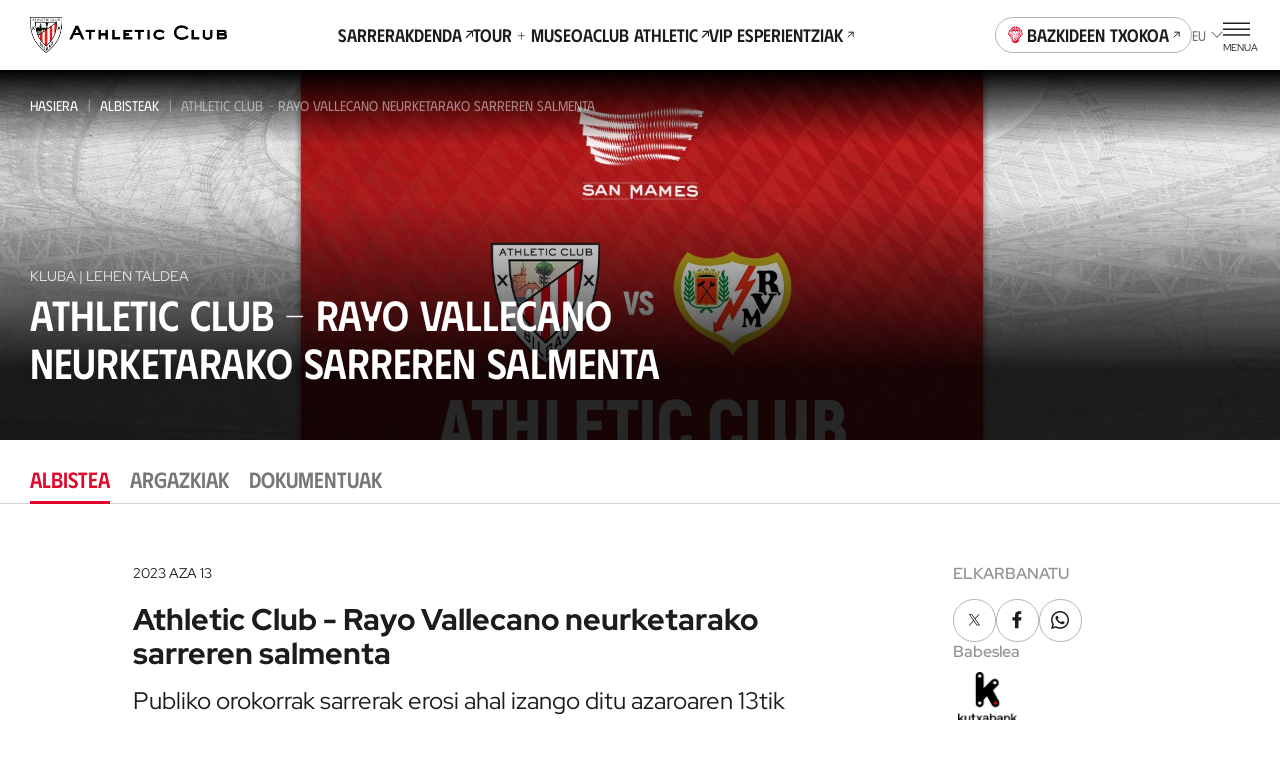

--- FILE ---
content_type: text/css; charset=UTF-8
request_url: https://www.athletic-club.eus/_astro/index.PjfA-reQ.css
body_size: 1240
content:
.dialog{--background-color: var(--color-light);--padding: var(--site-header-height) var(--safe-area) calc(var(--s) * 4);--topbar-padding: calc(var(--s) * 4) 0;padding-top:var(--safe-area)}.dialog__pre-title{text-transform:uppercase;color:var(--color-grey-400);font-size:var(--fs-xs);line-height:var(--lh-xs);font-family:var(--font-primary);font-variation-settings:"wght" var(--heading-font-variation-settings, 400);margin-bottom:calc(var(--s) * 2)}.dialog__panel{position:fixed;top:0;left:0;z-index:1005;width:100dvw;height:100dvh;background-color:var(--background-color);display:flex;flex-direction:column;overflow:auto}.dialog__backdrop{position:fixed;inset:0;background-color:rgba(var(--color-primary-rgb),.8);z-index:999;animation:fade-in .3s ease-in-out forwards}.dialog__backdrop--color-light{background-color:#fff9}.dialog__topbar{padding:0 var(--safe-area);display:flex;justify-content:flex-end}.dialog__button-close{margin-right:calc(var(--s) * -2)}.dialog__button-back{font-size:var(--fs-sm);line-height:var(--lh-sm);font-family:var(--font-primary);font-variation-settings:"wght" var(--heading-font-variation-settings, 400)}.dialog__button-back .button-icon{margin-right:0;margin-left:calc(var(--s) * -1)}.dialog__content{flex:1;padding:0 var(--safe-area)}.dialog__content .dialog-video{width:100%;height:100%;display:grid;place-items:center;margin-top:-5dvh}.dialog__content .dialog-video iframe,.dialog__content .dialog-video video{aspect-ratio:16/9}@media screen and (min-width: 768px){.dialog__content .dialog-video iframe,.dialog__content .dialog-video video{height:80%;max-width:80%;max-height:80%}}.dialog__content .dialog-inner-gallery picture img{max-height:70dvh;width:100%}@media screen and (min-width: 1200px){.dialog__content .dialog-inner-gallery picture img{max-height:60dvh}}.dialog:has(.dialog-inner-gallery,.dialog-video) .dialog__topbar{padding:var(--safe-area) var(--safe-area) 0;display:flex;justify-content:flex-end}.dialog--has-button-back .dialog__topbar{justify-content:flex-start}.dialog--open .dialog__panel{animation:dialogIn .3s ease-in-out forwards}.dialog--dark{--background-color: var(--color-primary)}.dialog--gallery{--padding: 0;--topbar-padding: 10dvh var(--safe-area)}.dialog--narrow{top:0;left:0;width:100vw;height:100vh;position:fixed;z-index:10000;display:flex;align-items:center;justify-content:center}.dialog--narrow .dialog__topbar{margin-bottom:calc(0px - var(--s))}.dialog--narrow .heading{padding-right:var(--s5)}.dialog--narrow .button--icon-slot-icon-only.button--size-regular{height:calc(var(--s) * 4.6);width:calc(var(--s) * 4.6);min-height:auto}.dialog--narrow .button--icon-slot-icon-only.button--size-regular .icon{--size:var(--s4) !important}.dialog--narrow .dialog__panel{width:50vw;max-width:calc(var(--s) * 88);height:auto;position:relative;border-radius:var(--s2);padding-top:var(--s3)}.dialog--narrow .dialog__content{padding:0 var(--safe-area) var(--safe-area) var(--safe-area)}.dialog--narrow .dialog__content ul{margin:var(--s3) 0 0 0;list-style:none;padding-inline-start:0}.dialog--narrow .dialog__content ul>li{font-size:var(--fs-body);line-height:var(--lh-body);font-family:var(--font-primary);font-variation-settings:"wght" var(--heading-font-variation-settings, 700);padding:var(--s3) 0;border-bottom:1px solid var(--color-grey-300)}.dialog--narrow .dialog__content ul>li:last-child{border:0}.dialog--narrow .dialog__content .ca-modal{padding-bottom:0}.dialog--narrow .dialog__content .ca-modal__content{display:flex}.dialog--narrow .dialog__content .ca-modal__content ul li{padding:0;border-bottom:none;margin-bottom:var(--s)}.dialog--narrow.dialog--open .dialog__panel{animation-name:dialogInOpacity}.dialog--tickets-museum .dialog__panel{padding:var(--safe-area) var(--safe-area);height:auto;max-height:85dvh;border-radius:calc(var(--s) * 2);width:calc(100dvw - var(--safe-area) * 2);max-width:calc(var(--s2) * 60);left:50%;top:55%;transform:translate(-50%,-50%);animation:none;animation:dialogMuseumIn .3s ease-in-out forwards;overflow-x:auto}@media screen and (min-width: 576px){.dialog--tickets-museum .dialog__panel{top:50%}}.dialog--tickets-museum .dialog__panel .dialog__topbar{padding:0;position:absolute;right:var(--safe-area)}.dialog--tickets-museum .dialog__panel .dialog__content{padding-top:var(--s2);padding-bottom:0}.dialog--tickets{--background-color: rgba(28, 28, 28, .95)}@media screen and (min-width: 992px){.dialog--tickets .dialog__content{display:flex;justify-content:center;margin-top:var(--s6);margin-bottom:var(--s8)}.dialog--tickets .dialog--tickets__wrapper{width:fit-content;height:fit-content;display:flex;align-items:flex-start;flex-direction:row;gap:var(--s4);margin:0 var(--safe-area)}.dialog--tickets .dialog--tickets__wrapper .item-ticket-modality{max-width:calc(var(--s) * 89)}.dialog--tickets .dialog--tickets__wrapper .item-ticket-modality__actions{padding-top:var(--s8)}.dialog--tickets .icon--close{background-color:var(--color-light);width:10px;height:10px}}.dialog--tickets-museum .dialog__topbar{padding-top:var(--safe-area)}.dialog--tickets-museum .dialog__content{padding:var(--s8) var(--safe-area)}.dialog--faq .dialog__content{padding:var(--s3) var(--safe-area)}.dialog--faq .dialog__content .content-html{margin-top:var(--s3)}@media screen and (min-width: 1200px){.dialog--desktop-sidebar{--topbar-padding: 0 0 var(--safe-area) calc(var(--s) * 4)}}.dialog--desktop-sidebar .dialog__panel{padding-top:var(--safe-area)}@media screen and (min-width: 1200px){.dialog--desktop-sidebar .dialog__panel{max-width:calc(var(--s2) * 48);right:0;left:auto;transform:translateY(-50%);animation:dialogSidebarDesktopIn .3s ease-in-out forwards}}@media screen and (min-width: 1200px){.dialog--desktop-sidebar .heading{font-size:var(--fs-sec-sm);line-height:var(--lh-sec-sm);font-family:var(--font-secondary);font-variation-settings:"wght" var(--heading-font-variation-settings, 500)}}@keyframes dialogIn{0%{opacity:0;transform:translateY(50dvh)}to{opacity:1;transform:translateY(0)}}@keyframes dialogInOpacity{0%{opacity:0}to{opacity:1}}@keyframes dialogSidebarDesktopIn{0%{opacity:0;transform:translate(100%)}to{opacity:1;transform:translate(0)}}@keyframes dialogMuseumIn{0%{opacity:0;transform:translate(-50%)}to{opacity:1;transform:translate(-50%,-50%)}}.modal-delete-athz-subtitle{text-align:left;padding-bottom:var(--s8);padding-top:var(--s4)}.modal-delete-athz-subtitle p{margin-top:var(--s)}.modal-delete-athz-actions-wrapper{display:flex;flex-direction:row;gap:var(--s3)}


--- FILE ---
content_type: image/svg+xml
request_url: https://www.athletic-club.eus/static-icons/download.svg
body_size: -116
content:
<svg width="25" height="25" viewBox="0 0 25 25" fill="none" xmlns="http://www.w3.org/2000/svg">
  <path d="M8.27344 12.8574L12.2734 16.8574M12.2734 16.8574L16.2734 12.8574M12.2734 16.8574V4.85742M4.27344 20.8574H20.2734" stroke="#E0092C" stroke-linecap="round" stroke-linejoin="round"/>
  </svg>


--- FILE ---
content_type: image/svg+xml
request_url: https://www.athletic-club.eus/static-icons/rss/menu-ln.svg
body_size: 27
content:
<svg width="24" height="24" viewBox="0 0 24 24" fill="none" xmlns="http://www.w3.org/2000/svg">
<path d="M6.77245 20.5988H3V9.28143H6.77245V20.5988ZM4.88698 7.77245C3.84352 7.77245 3 6.92666 3 5.88547C3 4.84427 3.84503 4 4.88698 4C5.92666 4 6.77245 4.84578 6.77245 5.88547C6.77245 6.92666 5.92666 7.77245 4.88698 7.77245ZM20.3532 20.5988H16.7264V15.091C16.7264 13.7774 16.7015 12.0881 14.841 12.0881C12.9525 12.0881 12.662 13.5186 12.662 14.9959V20.5988H9.03591V9.27313H12.5171V10.8206H12.5662C13.0506 9.93029 14.2343 8.9917 15.9998 8.9917C19.6742 8.9917 20.3532 11.3374 20.3532 14.3871V20.5988Z" fill="#1C1C1C"/>
</svg>


--- FILE ---
content_type: image/svg+xml
request_url: https://www.athletic-club.eus/static-icons/external-link.svg
body_size: -124
content:
<svg width="7" height="7" viewBox="0 0 7 7" fill="none" xmlns="http://www.w3.org/2000/svg">
<path d="M1.4043 1.15625H6.1688V5.58446" stroke="white"/>
<path d="M6.16722 1.15625L0.742188 6.38187" stroke="white"/>
</svg>


--- FILE ---
content_type: application/javascript; charset=UTF-8
request_url: https://www.athletic-club.eus/_astro/Swiper.iJQyowa7.js
body_size: 28767
content:
import{j as le}from"./jsx-runtime.XGodtQ4D.js";import{c as Se}from"./react.utils.58tidEXk.js";import{r as Ie}from"./index.Nkt9jjly.js";/* empty css                        *//* empty css                       */function Ae(t){return t!==null&&typeof t=="object"&&"constructor"in t&&t.constructor===Object}function Ce(t,e){t===void 0&&(t={}),e===void 0&&(e={}),Object.keys(e).forEach(i=>{typeof t[i]>"u"?t[i]=e[i]:Ae(e[i])&&Ae(t[i])&&Object.keys(e[i]).length>0&&Ce(t[i],e[i])})}const Ge={body:{},addEventListener(){},removeEventListener(){},activeElement:{blur(){},nodeName:""},querySelector(){return null},querySelectorAll(){return[]},getElementById(){return null},createEvent(){return{initEvent(){}}},createElement(){return{children:[],childNodes:[],style:{},setAttribute(){},getElementsByTagName(){return[]}}},createElementNS(){return{}},importNode(){return null},location:{hash:"",host:"",hostname:"",href:"",origin:"",pathname:"",protocol:"",search:""}};function F(){const t=typeof document<"u"?document:{};return Ce(t,Ge),t}const Ne={document:Ge,navigator:{userAgent:""},location:{hash:"",host:"",hostname:"",href:"",origin:"",pathname:"",protocol:"",search:""},history:{replaceState(){},pushState(){},go(){},back(){}},CustomEvent:function(){return this},addEventListener(){},removeEventListener(){},getComputedStyle(){return{getPropertyValue(){return""}}},Image(){},Date(){},screen:{},setTimeout(){},clearTimeout(){},matchMedia(){return{}},requestAnimationFrame(t){return typeof setTimeout>"u"?(t(),null):setTimeout(t,0)},cancelAnimationFrame(t){typeof setTimeout>"u"||clearTimeout(t)}};function B(){const t=typeof window<"u"?window:{};return Ce(t,Ne),t}function Fe(t){const e=t;Object.keys(e).forEach(i=>{try{e[i]=null}catch{}try{delete e[i]}catch{}})}function xe(t,e){return e===void 0&&(e=0),setTimeout(t,e)}function q(){return Date.now()}function _e(t){const e=B();let i;return e.getComputedStyle&&(i=e.getComputedStyle(t,null)),!i&&t.currentStyle&&(i=t.currentStyle),i||(i=t.style),i}function ye(t,e){e===void 0&&(e="x");const i=B();let s,r,n;const d=_e(t);return i.WebKitCSSMatrix?(r=d.transform||d.webkitTransform,r.split(",").length>6&&(r=r.split(", ").map(l=>l.replace(",",".")).join(", ")),n=new i.WebKitCSSMatrix(r==="none"?"":r)):(n=d.MozTransform||d.OTransform||d.MsTransform||d.msTransform||d.transform||d.getPropertyValue("transform").replace("translate(","matrix(1, 0, 0, 1,"),s=n.toString().split(",")),e==="x"&&(i.WebKitCSSMatrix?r=n.m41:s.length===16?r=parseFloat(s[12]):r=parseFloat(s[4])),e==="y"&&(i.WebKitCSSMatrix?r=n.m42:s.length===16?r=parseFloat(s[13]):r=parseFloat(s[5])),r||0}function se(t){return typeof t=="object"&&t!==null&&t.constructor&&Object.prototype.toString.call(t).slice(8,-1)==="Object"}function je(t){return typeof window<"u"&&typeof window.HTMLElement<"u"?t instanceof HTMLElement:t&&(t.nodeType===1||t.nodeType===11)}function X(){const t=Object(arguments.length<=0?void 0:arguments[0]),e=["__proto__","constructor","prototype"];for(let i=1;i<arguments.length;i+=1){const s=i<0||arguments.length<=i?void 0:arguments[i];if(s!=null&&!je(s)){const r=Object.keys(Object(s)).filter(n=>e.indexOf(n)<0);for(let n=0,d=r.length;n<d;n+=1){const l=r[n],a=Object.getOwnPropertyDescriptor(s,l);a!==void 0&&a.enumerable&&(se(t[l])&&se(s[l])?s[l].__swiper__?t[l]=s[l]:X(t[l],s[l]):!se(t[l])&&se(s[l])?(t[l]={},s[l].__swiper__?t[l]=s[l]:X(t[l],s[l])):t[l]=s[l])}}}return t}function ne(t,e,i){t.style.setProperty(e,i)}function Be(t){let{swiper:e,targetPosition:i,side:s}=t;const r=B(),n=-e.translate;let d=null,l;const a=e.params.speed;e.wrapperEl.style.scrollSnapType="none",r.cancelAnimationFrame(e.cssModeFrameID);const m=i>n?"next":"prev",h=(c,p)=>m==="next"&&c>=p||m==="prev"&&c<=p,o=()=>{l=new Date().getTime(),d===null&&(d=l);const c=Math.max(Math.min((l-d)/a,1),0),p=.5-Math.cos(c*Math.PI)/2;let x=n+p*(i-n);if(h(x,i)&&(x=i),e.wrapperEl.scrollTo({[s]:x}),h(x,i)){e.wrapperEl.style.overflow="hidden",e.wrapperEl.style.scrollSnapType="",setTimeout(()=>{e.wrapperEl.style.overflow="",e.wrapperEl.scrollTo({[s]:x})}),r.cancelAnimationFrame(e.cssModeFrameID);return}e.cssModeFrameID=r.requestAnimationFrame(o)};o()}function Xe(t){return t.querySelector(".swiper-slide-transform")||t.shadowRoot&&t.shadowRoot.querySelector(".swiper-slide-transform")||t}function H(t,e){return e===void 0&&(e=""),[...t.children].filter(i=>i.matches(e))}function Ye(t,e){e===void 0&&(e=[]);const i=document.createElement(t);return i.classList.add(...Array.isArray(e)?e:[e]),i}function Te(t){const e=B(),i=F(),s=t.getBoundingClientRect(),r=i.body,n=t.clientTop||r.clientTop||0,d=t.clientLeft||r.clientLeft||0,l=t===e?e.scrollY:t.scrollTop,a=t===e?e.scrollX:t.scrollLeft;return{top:s.top+l-n,left:s.left+a-d}}function qe(t,e){const i=[];for(;t.previousElementSibling;){const s=t.previousElementSibling;e?s.matches(e)&&i.push(s):i.push(s),t=s}return i}function Ke(t,e){const i=[];for(;t.nextElementSibling;){const s=t.nextElementSibling;e?s.matches(e)&&i.push(s):i.push(s),t=s}return i}function _(t,e){return B().getComputedStyle(t,null).getPropertyValue(e)}function oe(t){let e=t,i;if(e){for(i=0;(e=e.previousSibling)!==null;)e.nodeType===1&&(i+=1);return i}}function K(t,e){const i=[];let s=t.parentElement;for(;s;)e?s.matches(e)&&i.push(s):i.push(s),s=s.parentElement;return i}function re(t,e){function i(s){s.target===t&&(e.call(t,s),t.removeEventListener("transitionend",i))}e&&t.addEventListener("transitionend",i)}function Ee(t,e,i){const s=B();return i?t[e==="width"?"offsetWidth":"offsetHeight"]+parseFloat(s.getComputedStyle(t,null).getPropertyValue(e==="width"?"margin-right":"margin-top"))+parseFloat(s.getComputedStyle(t,null).getPropertyValue(e==="width"?"margin-left":"margin-bottom")):t.offsetWidth}let pe;function Ue(){const t=B(),e=F();return{smoothScroll:e.documentElement&&e.documentElement.style&&"scrollBehavior"in e.documentElement.style,touch:!!("ontouchstart"in t||t.DocumentTouch&&e instanceof t.DocumentTouch)}}function Ve(){return pe||(pe=Ue()),pe}let me;function Ze(t){let{userAgent:e}=t===void 0?{}:t;const i=Ve(),s=B(),r=s.navigator.platform,n=e||s.navigator.userAgent,d={ios:!1,android:!1},l=s.screen.width,a=s.screen.height,m=n.match(/(Android);?[\s\/]+([\d.]+)?/);let h=n.match(/(iPad).*OS\s([\d_]+)/);const o=n.match(/(iPod)(.*OS\s([\d_]+))?/),c=!h&&n.match(/(iPhone\sOS|iOS)\s([\d_]+)/),p=r==="Win32";let x=r==="MacIntel";const g=["1024x1366","1366x1024","834x1194","1194x834","834x1112","1112x834","768x1024","1024x768","820x1180","1180x820","810x1080","1080x810"];return!h&&x&&i.touch&&g.indexOf(`${l}x${a}`)>=0&&(h=n.match(/(Version)\/([\d.]+)/),h||(h=[0,1,"13_0_0"]),x=!1),m&&!p&&(d.os="android",d.android=!0),(h||c||o)&&(d.os="ios",d.ios=!0),d}function Je(t){return t===void 0&&(t={}),me||(me=Ze(t)),me}let he;function Qe(){const t=B();let e=!1;function i(){const s=t.navigator.userAgent.toLowerCase();return s.indexOf("safari")>=0&&s.indexOf("chrome")<0&&s.indexOf("android")<0}if(i()){const s=String(t.navigator.userAgent);if(s.includes("Version/")){const[r,n]=s.split("Version/")[1].split(" ")[0].split(".").map(d=>Number(d));e=r<16||r===16&&n<2}}return{isSafari:e||i(),needPerspectiveFix:e,isWebView:/(iPhone|iPod|iPad).*AppleWebKit(?!.*Safari)/i.test(t.navigator.userAgent)}}function et(){return he||(he=Qe()),he}function tt(t){let{swiper:e,on:i,emit:s}=t;const r=B();let n=null,d=null;const l=()=>{!e||e.destroyed||!e.initialized||(s("beforeResize"),s("resize"))},a=()=>{!e||e.destroyed||!e.initialized||(n=new ResizeObserver(o=>{d=r.requestAnimationFrame(()=>{const{width:c,height:p}=e;let x=c,g=p;o.forEach(S=>{let{contentBoxSize:w,contentRect:u,target:f}=S;f&&f!==e.el||(x=u?u.width:(w[0]||w).inlineSize,g=u?u.height:(w[0]||w).blockSize)}),(x!==c||g!==p)&&l()})}),n.observe(e.el))},m=()=>{d&&r.cancelAnimationFrame(d),n&&n.unobserve&&e.el&&(n.unobserve(e.el),n=null)},h=()=>{!e||e.destroyed||!e.initialized||s("orientationchange")};i("init",()=>{if(e.params.resizeObserver&&typeof r.ResizeObserver<"u"){a();return}r.addEventListener("resize",l),r.addEventListener("orientationchange",h)}),i("destroy",()=>{m(),r.removeEventListener("resize",l),r.removeEventListener("orientationchange",h)})}function it(t){let{swiper:e,extendParams:i,on:s,emit:r}=t;const n=[],d=B(),l=function(h,o){o===void 0&&(o={});const c=d.MutationObserver||d.WebkitMutationObserver,p=new c(x=>{if(e.__preventObserver__)return;if(x.length===1){r("observerUpdate",x[0]);return}const g=function(){r("observerUpdate",x[0])};d.requestAnimationFrame?d.requestAnimationFrame(g):d.setTimeout(g,0)});p.observe(h,{attributes:typeof o.attributes>"u"?!0:o.attributes,childList:typeof o.childList>"u"?!0:o.childList,characterData:typeof o.characterData>"u"?!0:o.characterData}),n.push(p)},a=()=>{if(e.params.observer){if(e.params.observeParents){const h=K(e.hostEl);for(let o=0;o<h.length;o+=1)l(h[o])}l(e.hostEl,{childList:e.params.observeSlideChildren}),l(e.wrapperEl,{attributes:!1})}},m=()=>{n.forEach(h=>{h.disconnect()}),n.splice(0,n.length)};i({observer:!1,observeParents:!1,observeSlideChildren:!1}),s("init",a),s("destroy",m)}var st={on(t,e,i){const s=this;if(!s.eventsListeners||s.destroyed||typeof e!="function")return s;const r=i?"unshift":"push";return t.split(" ").forEach(n=>{s.eventsListeners[n]||(s.eventsListeners[n]=[]),s.eventsListeners[n][r](e)}),s},once(t,e,i){const s=this;if(!s.eventsListeners||s.destroyed||typeof e!="function")return s;function r(){s.off(t,r),r.__emitterProxy&&delete r.__emitterProxy;for(var n=arguments.length,d=new Array(n),l=0;l<n;l++)d[l]=arguments[l];e.apply(s,d)}return r.__emitterProxy=e,s.on(t,r,i)},onAny(t,e){const i=this;if(!i.eventsListeners||i.destroyed||typeof t!="function")return i;const s=e?"unshift":"push";return i.eventsAnyListeners.indexOf(t)<0&&i.eventsAnyListeners[s](t),i},offAny(t){const e=this;if(!e.eventsListeners||e.destroyed||!e.eventsAnyListeners)return e;const i=e.eventsAnyListeners.indexOf(t);return i>=0&&e.eventsAnyListeners.splice(i,1),e},off(t,e){const i=this;return!i.eventsListeners||i.destroyed||!i.eventsListeners||t.split(" ").forEach(s=>{typeof e>"u"?i.eventsListeners[s]=[]:i.eventsListeners[s]&&i.eventsListeners[s].forEach((r,n)=>{(r===e||r.__emitterProxy&&r.__emitterProxy===e)&&i.eventsListeners[s].splice(n,1)})}),i},emit(){const t=this;if(!t.eventsListeners||t.destroyed||!t.eventsListeners)return t;let e,i,s;for(var r=arguments.length,n=new Array(r),d=0;d<r;d++)n[d]=arguments[d];return typeof n[0]=="string"||Array.isArray(n[0])?(e=n[0],i=n.slice(1,n.length),s=t):(e=n[0].events,i=n[0].data,s=n[0].context||t),i.unshift(s),(Array.isArray(e)?e:e.split(" ")).forEach(a=>{t.eventsAnyListeners&&t.eventsAnyListeners.length&&t.eventsAnyListeners.forEach(m=>{m.apply(s,[a,...i])}),t.eventsListeners&&t.eventsListeners[a]&&t.eventsListeners[a].forEach(m=>{m.apply(s,i)})}),t}};function nt(){const t=this;let e,i;const s=t.el;typeof t.params.width<"u"&&t.params.width!==null?e=t.params.width:e=s.clientWidth,typeof t.params.height<"u"&&t.params.height!==null?i=t.params.height:i=s.clientHeight,!(e===0&&t.isHorizontal()||i===0&&t.isVertical())&&(e=e-parseInt(_(s,"padding-left")||0,10)-parseInt(_(s,"padding-right")||0,10),i=i-parseInt(_(s,"padding-top")||0,10)-parseInt(_(s,"padding-bottom")||0,10),Number.isNaN(e)&&(e=0),Number.isNaN(i)&&(i=0),Object.assign(t,{width:e,height:i,size:t.isHorizontal()?e:i}))}function rt(){const t=this;function e(y){return t.isHorizontal()?y:{width:"height","margin-top":"margin-left","margin-bottom ":"margin-right","margin-left":"margin-top","margin-right":"margin-bottom","padding-left":"padding-top","padding-right":"padding-bottom",marginRight:"marginBottom"}[y]}function i(y,z){return parseFloat(y.getPropertyValue(e(z))||0)}const s=t.params,{wrapperEl:r,slidesEl:n,size:d,rtlTranslate:l,wrongRTL:a}=t,m=t.virtual&&s.virtual.enabled,h=m?t.virtual.slides.length:t.slides.length,o=H(n,`.${t.params.slideClass}, swiper-slide`),c=m?t.virtual.slides.length:o.length;let p=[];const x=[],g=[];let S=s.slidesOffsetBefore;typeof S=="function"&&(S=s.slidesOffsetBefore.call(t));let w=s.slidesOffsetAfter;typeof w=="function"&&(w=s.slidesOffsetAfter.call(t));const u=t.snapGrid.length,f=t.slidesGrid.length;let v=s.spaceBetween,T=-S,I=0,P=0;if(typeof d>"u")return;typeof v=="string"&&v.indexOf("%")>=0?v=parseFloat(v.replace("%",""))/100*d:typeof v=="string"&&(v=parseFloat(v)),t.virtualSize=-v,o.forEach(y=>{l?y.style.marginLeft="":y.style.marginRight="",y.style.marginBottom="",y.style.marginTop=""}),s.centeredSlides&&s.cssMode&&(ne(r,"--swiper-centered-offset-before",""),ne(r,"--swiper-centered-offset-after",""));const A=s.grid&&s.grid.rows>1&&t.grid;A&&t.grid.initSlides(c);let b;const $=s.slidesPerView==="auto"&&s.breakpoints&&Object.keys(s.breakpoints).filter(y=>typeof s.breakpoints[y].slidesPerView<"u").length>0;for(let y=0;y<c;y+=1){b=0;let z;if(o[y]&&(z=o[y]),A&&t.grid.updateSlide(y,z,c,e),!(o[y]&&_(z,"display")==="none")){if(s.slidesPerView==="auto"){$&&(o[y].style[e("width")]="");const L=getComputedStyle(z),O=z.style.transform,D=z.style.webkitTransform;if(O&&(z.style.transform="none"),D&&(z.style.webkitTransform="none"),s.roundLengths)b=t.isHorizontal()?Ee(z,"width",!0):Ee(z,"height",!0);else{const Y=i(L,"width"),E=i(L,"padding-left"),M=i(L,"padding-right"),C=i(L,"margin-left"),k=i(L,"margin-right"),G=L.getPropertyValue("box-sizing");if(G&&G==="border-box")b=Y+C+k;else{const{clientWidth:R,offsetWidth:W}=z;b=Y+E+M+C+k+(W-R)}}O&&(z.style.transform=O),D&&(z.style.webkitTransform=D),s.roundLengths&&(b=Math.floor(b))}else b=(d-(s.slidesPerView-1)*v)/s.slidesPerView,s.roundLengths&&(b=Math.floor(b)),o[y]&&(o[y].style[e("width")]=`${b}px`);o[y]&&(o[y].swiperSlideSize=b),g.push(b),s.centeredSlides?(T=T+b/2+I/2+v,I===0&&y!==0&&(T=T-d/2-v),y===0&&(T=T-d/2-v),Math.abs(T)<1/1e3&&(T=0),s.roundLengths&&(T=Math.floor(T)),P%s.slidesPerGroup===0&&p.push(T),x.push(T)):(s.roundLengths&&(T=Math.floor(T)),(P-Math.min(t.params.slidesPerGroupSkip,P))%t.params.slidesPerGroup===0&&p.push(T),x.push(T),T=T+b+v),t.virtualSize+=b+v,I=b,P+=1}}if(t.virtualSize=Math.max(t.virtualSize,d)+w,l&&a&&(s.effect==="slide"||s.effect==="coverflow")&&(r.style.width=`${t.virtualSize+v}px`),s.setWrapperSize&&(r.style[e("width")]=`${t.virtualSize+v}px`),A&&t.grid.updateWrapperSize(b,p,e),!s.centeredSlides){const y=[];for(let z=0;z<p.length;z+=1){let L=p[z];s.roundLengths&&(L=Math.floor(L)),p[z]<=t.virtualSize-d&&y.push(L)}p=y,Math.floor(t.virtualSize-d)-Math.floor(p[p.length-1])>1&&p.push(t.virtualSize-d)}if(m&&s.loop){const y=g[0]+v;if(s.slidesPerGroup>1){const z=Math.ceil((t.virtual.slidesBefore+t.virtual.slidesAfter)/s.slidesPerGroup),L=y*s.slidesPerGroup;for(let O=0;O<z;O+=1)p.push(p[p.length-1]+L)}for(let z=0;z<t.virtual.slidesBefore+t.virtual.slidesAfter;z+=1)s.slidesPerGroup===1&&p.push(p[p.length-1]+y),x.push(x[x.length-1]+y),t.virtualSize+=y}if(p.length===0&&(p=[0]),v!==0){const y=t.isHorizontal()&&l?"marginLeft":e("marginRight");o.filter((z,L)=>!s.cssMode||s.loop?!0:L!==o.length-1).forEach(z=>{z.style[y]=`${v}px`})}if(s.centeredSlides&&s.centeredSlidesBounds){let y=0;g.forEach(L=>{y+=L+(v||0)}),y-=v;const z=y-d;p=p.map(L=>L<=0?-S:L>z?z+w:L)}if(s.centerInsufficientSlides){let y=0;if(g.forEach(z=>{y+=z+(v||0)}),y-=v,y<d){const z=(d-y)/2;p.forEach((L,O)=>{p[O]=L-z}),x.forEach((L,O)=>{x[O]=L+z})}}if(Object.assign(t,{slides:o,snapGrid:p,slidesGrid:x,slidesSizesGrid:g}),s.centeredSlides&&s.cssMode&&!s.centeredSlidesBounds){ne(r,"--swiper-centered-offset-before",`${-p[0]}px`),ne(r,"--swiper-centered-offset-after",`${t.size/2-g[g.length-1]/2}px`);const y=-t.snapGrid[0],z=-t.slidesGrid[0];t.snapGrid=t.snapGrid.map(L=>L+y),t.slidesGrid=t.slidesGrid.map(L=>L+z)}if(c!==h&&t.emit("slidesLengthChange"),p.length!==u&&(t.params.watchOverflow&&t.checkOverflow(),t.emit("snapGridLengthChange")),x.length!==f&&t.emit("slidesGridLengthChange"),s.watchSlidesProgress&&t.updateSlidesOffset(),!m&&!s.cssMode&&(s.effect==="slide"||s.effect==="fade")){const y=`${s.containerModifierClass}backface-hidden`,z=t.el.classList.contains(y);c<=s.maxBackfaceHiddenSlides?z||t.el.classList.add(y):z&&t.el.classList.remove(y)}}function at(t){const e=this,i=[],s=e.virtual&&e.params.virtual.enabled;let r=0,n;typeof t=="number"?e.setTransition(t):t===!0&&e.setTransition(e.params.speed);const d=l=>s?e.slides[e.getSlideIndexByData(l)]:e.slides[l];if(e.params.slidesPerView!=="auto"&&e.params.slidesPerView>1)if(e.params.centeredSlides)(e.visibleSlides||[]).forEach(l=>{i.push(l)});else for(n=0;n<Math.ceil(e.params.slidesPerView);n+=1){const l=e.activeIndex+n;if(l>e.slides.length&&!s)break;i.push(d(l))}else i.push(d(e.activeIndex));for(n=0;n<i.length;n+=1)if(typeof i[n]<"u"){const l=i[n].offsetHeight;r=l>r?l:r}(r||r===0)&&(e.wrapperEl.style.height=`${r}px`)}function lt(){const t=this,e=t.slides,i=t.isElement?t.isHorizontal()?t.wrapperEl.offsetLeft:t.wrapperEl.offsetTop:0;for(let s=0;s<e.length;s+=1)e[s].swiperSlideOffset=(t.isHorizontal()?e[s].offsetLeft:e[s].offsetTop)-i-t.cssOverflowAdjustment()}function ot(t){t===void 0&&(t=this&&this.translate||0);const e=this,i=e.params,{slides:s,rtlTranslate:r,snapGrid:n}=e;if(s.length===0)return;typeof s[0].swiperSlideOffset>"u"&&e.updateSlidesOffset();let d=-t;r&&(d=t),s.forEach(a=>{a.classList.remove(i.slideVisibleClass)}),e.visibleSlidesIndexes=[],e.visibleSlides=[];let l=i.spaceBetween;typeof l=="string"&&l.indexOf("%")>=0?l=parseFloat(l.replace("%",""))/100*e.size:typeof l=="string"&&(l=parseFloat(l));for(let a=0;a<s.length;a+=1){const m=s[a];let h=m.swiperSlideOffset;i.cssMode&&i.centeredSlides&&(h-=s[0].swiperSlideOffset);const o=(d+(i.centeredSlides?e.minTranslate():0)-h)/(m.swiperSlideSize+l),c=(d-n[0]+(i.centeredSlides?e.minTranslate():0)-h)/(m.swiperSlideSize+l),p=-(d-h),x=p+e.slidesSizesGrid[a];(p>=0&&p<e.size-1||x>1&&x<=e.size||p<=0&&x>=e.size)&&(e.visibleSlides.push(m),e.visibleSlidesIndexes.push(a),s[a].classList.add(i.slideVisibleClass)),m.progress=r?-o:o,m.originalProgress=r?-c:c}}function dt(t){const e=this;if(typeof t>"u"){const h=e.rtlTranslate?-1:1;t=e&&e.translate&&e.translate*h||0}const i=e.params,s=e.maxTranslate()-e.minTranslate();let{progress:r,isBeginning:n,isEnd:d,progressLoop:l}=e;const a=n,m=d;if(s===0)r=0,n=!0,d=!0;else{r=(t-e.minTranslate())/s;const h=Math.abs(t-e.minTranslate())<1,o=Math.abs(t-e.maxTranslate())<1;n=h||r<=0,d=o||r>=1,h&&(r=0),o&&(r=1)}if(i.loop){const h=e.getSlideIndexByData(0),o=e.getSlideIndexByData(e.slides.length-1),c=e.slidesGrid[h],p=e.slidesGrid[o],x=e.slidesGrid[e.slidesGrid.length-1],g=Math.abs(t);g>=c?l=(g-c)/x:l=(g+x-p)/x,l>1&&(l-=1)}Object.assign(e,{progress:r,progressLoop:l,isBeginning:n,isEnd:d}),(i.watchSlidesProgress||i.centeredSlides&&i.autoHeight)&&e.updateSlidesProgress(t),n&&!a&&e.emit("reachBeginning toEdge"),d&&!m&&e.emit("reachEnd toEdge"),(a&&!n||m&&!d)&&e.emit("fromEdge"),e.emit("progress",r)}function ct(){const t=this,{slides:e,params:i,slidesEl:s,activeIndex:r}=t,n=t.virtual&&i.virtual.enabled,d=a=>H(s,`.${i.slideClass}${a}, swiper-slide${a}`)[0];e.forEach(a=>{a.classList.remove(i.slideActiveClass,i.slideNextClass,i.slidePrevClass)});let l;if(n)if(i.loop){let a=r-t.virtual.slidesBefore;a<0&&(a=t.virtual.slides.length+a),a>=t.virtual.slides.length&&(a-=t.virtual.slides.length),l=d(`[data-swiper-slide-index="${a}"]`)}else l=d(`[data-swiper-slide-index="${r}"]`);else l=e[r];if(l){l.classList.add(i.slideActiveClass);let a=Ke(l,`.${i.slideClass}, swiper-slide`)[0];i.loop&&!a&&(a=e[0]),a&&a.classList.add(i.slideNextClass);let m=qe(l,`.${i.slideClass}, swiper-slide`)[0];i.loop&&!m===0&&(m=e[e.length-1]),m&&m.classList.add(i.slidePrevClass)}t.emitSlidesClasses()}const ae=(t,e)=>{if(!t||t.destroyed||!t.params)return;const i=()=>t.isElement?"swiper-slide":`.${t.params.slideClass}`,s=e.closest(i());if(s){let r=s.querySelector(`.${t.params.lazyPreloaderClass}`);!r&&t.isElement&&(s.shadowRoot?r=s.shadowRoot.querySelector(`.${t.params.lazyPreloaderClass}`):requestAnimationFrame(()=>{s.shadowRoot&&(r=s.shadowRoot.querySelector(`.${t.params.lazyPreloaderClass}`),r&&r.remove())})),r&&r.remove()}},ge=(t,e)=>{if(!t.slides[e])return;const i=t.slides[e].querySelector('[loading="lazy"]');i&&i.removeAttribute("loading")},be=t=>{if(!t||t.destroyed||!t.params)return;let e=t.params.lazyPreloadPrevNext;const i=t.slides.length;if(!i||!e||e<0)return;e=Math.min(e,i);const s=t.params.slidesPerView==="auto"?t.slidesPerViewDynamic():Math.ceil(t.params.slidesPerView),r=t.activeIndex;if(t.params.grid&&t.params.grid.rows>1){const d=r,l=[d-e];l.push(...Array.from({length:e}).map((a,m)=>d+s+m)),t.slides.forEach((a,m)=>{l.includes(a.column)&&ge(t,m)});return}const n=r+s-1;if(t.params.rewind||t.params.loop)for(let d=r-e;d<=n+e;d+=1){const l=(d%i+i)%i;(l<r||l>n)&&ge(t,l)}else for(let d=Math.max(r-e,0);d<=Math.min(n+e,i-1);d+=1)d!==r&&(d>n||d<r)&&ge(t,d)};function ft(t){const{slidesGrid:e,params:i}=t,s=t.rtlTranslate?t.translate:-t.translate;let r;for(let n=0;n<e.length;n+=1)typeof e[n+1]<"u"?s>=e[n]&&s<e[n+1]-(e[n+1]-e[n])/2?r=n:s>=e[n]&&s<e[n+1]&&(r=n+1):s>=e[n]&&(r=n);return i.normalizeSlideIndex&&(r<0||typeof r>"u")&&(r=0),r}function ut(t){const e=this,i=e.rtlTranslate?e.translate:-e.translate,{snapGrid:s,params:r,activeIndex:n,realIndex:d,snapIndex:l}=e;let a=t,m;const h=c=>{let p=c-e.virtual.slidesBefore;return p<0&&(p=e.virtual.slides.length+p),p>=e.virtual.slides.length&&(p-=e.virtual.slides.length),p};if(typeof a>"u"&&(a=ft(e)),s.indexOf(i)>=0)m=s.indexOf(i);else{const c=Math.min(r.slidesPerGroupSkip,a);m=c+Math.floor((a-c)/r.slidesPerGroup)}if(m>=s.length&&(m=s.length-1),a===n){m!==l&&(e.snapIndex=m,e.emit("snapIndexChange")),e.params.loop&&e.virtual&&e.params.virtual.enabled&&(e.realIndex=h(a));return}let o;e.virtual&&r.virtual.enabled&&r.loop?o=h(a):e.slides[a]?o=parseInt(e.slides[a].getAttribute("data-swiper-slide-index")||a,10):o=a,Object.assign(e,{previousSnapIndex:l,snapIndex:m,previousRealIndex:d,realIndex:o,previousIndex:n,activeIndex:a}),e.initialized&&be(e),e.emit("activeIndexChange"),e.emit("snapIndexChange"),(e.initialized||e.params.runCallbacksOnInit)&&(d!==o&&e.emit("realIndexChange"),e.emit("slideChange"))}function pt(t,e){const i=this,s=i.params;let r=t.closest(`.${s.slideClass}, swiper-slide`);!r&&i.isElement&&e&&e.length>1&&e.includes(t)&&[...e.slice(e.indexOf(t)+1,e.length)].forEach(l=>{!r&&l.matches&&l.matches(`.${s.slideClass}, swiper-slide`)&&(r=l)});let n=!1,d;if(r){for(let l=0;l<i.slides.length;l+=1)if(i.slides[l]===r){n=!0,d=l;break}}if(r&&n)i.clickedSlide=r,i.virtual&&i.params.virtual.enabled?i.clickedIndex=parseInt(r.getAttribute("data-swiper-slide-index"),10):i.clickedIndex=d;else{i.clickedSlide=void 0,i.clickedIndex=void 0;return}s.slideToClickedSlide&&i.clickedIndex!==void 0&&i.clickedIndex!==i.activeIndex&&i.slideToClickedSlide()}var mt={updateSize:nt,updateSlides:rt,updateAutoHeight:at,updateSlidesOffset:lt,updateSlidesProgress:ot,updateProgress:dt,updateSlidesClasses:ct,updateActiveIndex:ut,updateClickedSlide:pt};function ht(t){t===void 0&&(t=this.isHorizontal()?"x":"y");const e=this,{params:i,rtlTranslate:s,translate:r,wrapperEl:n}=e;if(i.virtualTranslate)return s?-r:r;if(i.cssMode)return r;let d=ye(n,t);return d+=e.cssOverflowAdjustment(),s&&(d=-d),d||0}function gt(t,e){const i=this,{rtlTranslate:s,params:r,wrapperEl:n,progress:d}=i;let l=0,a=0;const m=0;i.isHorizontal()?l=s?-t:t:a=t,r.roundLengths&&(l=Math.floor(l),a=Math.floor(a)),i.previousTranslate=i.translate,i.translate=i.isHorizontal()?l:a,r.cssMode?n[i.isHorizontal()?"scrollLeft":"scrollTop"]=i.isHorizontal()?-l:-a:r.virtualTranslate||(i.isHorizontal()?l-=i.cssOverflowAdjustment():a-=i.cssOverflowAdjustment(),n.style.transform=`translate3d(${l}px, ${a}px, ${m}px)`);let h;const o=i.maxTranslate()-i.minTranslate();o===0?h=0:h=(t-i.minTranslate())/o,h!==d&&i.updateProgress(t),i.emit("setTranslate",i.translate,e)}function vt(){return-this.snapGrid[0]}function wt(){return-this.snapGrid[this.snapGrid.length-1]}function St(t,e,i,s,r){t===void 0&&(t=0),e===void 0&&(e=this.params.speed),i===void 0&&(i=!0),s===void 0&&(s=!0);const n=this,{params:d,wrapperEl:l}=n;if(n.animating&&d.preventInteractionOnTransition)return!1;const a=n.minTranslate(),m=n.maxTranslate();let h;if(s&&t>a?h=a:s&&t<m?h=m:h=t,n.updateProgress(h),d.cssMode){const o=n.isHorizontal();if(e===0)l[o?"scrollLeft":"scrollTop"]=-h;else{if(!n.support.smoothScroll)return Be({swiper:n,targetPosition:-h,side:o?"left":"top"}),!0;l.scrollTo({[o?"left":"top"]:-h,behavior:"smooth"})}return!0}return e===0?(n.setTransition(0),n.setTranslate(h),i&&(n.emit("beforeTransitionStart",e,r),n.emit("transitionEnd"))):(n.setTransition(e),n.setTranslate(h),i&&(n.emit("beforeTransitionStart",e,r),n.emit("transitionStart")),n.animating||(n.animating=!0,n.onTranslateToWrapperTransitionEnd||(n.onTranslateToWrapperTransitionEnd=function(c){!n||n.destroyed||c.target===this&&(n.wrapperEl.removeEventListener("transitionend",n.onTranslateToWrapperTransitionEnd),n.onTranslateToWrapperTransitionEnd=null,delete n.onTranslateToWrapperTransitionEnd,i&&n.emit("transitionEnd"))}),n.wrapperEl.addEventListener("transitionend",n.onTranslateToWrapperTransitionEnd))),!0}var xt={getTranslate:ht,setTranslate:gt,minTranslate:vt,maxTranslate:wt,translateTo:St};function yt(t,e){const i=this;i.params.cssMode||(i.wrapperEl.style.transitionDuration=`${t}ms`,i.wrapperEl.style.transitionDelay=t===0?"0ms":""),i.emit("setTransition",t,e)}function He(t){let{swiper:e,runCallbacks:i,direction:s,step:r}=t;const{activeIndex:n,previousIndex:d}=e;let l=s;if(l||(n>d?l="next":n<d?l="prev":l="reset"),e.emit(`transition${r}`),i&&n!==d){if(l==="reset"){e.emit(`slideResetTransition${r}`);return}e.emit(`slideChangeTransition${r}`),l==="next"?e.emit(`slideNextTransition${r}`):e.emit(`slidePrevTransition${r}`)}}function Tt(t,e){t===void 0&&(t=!0);const i=this,{params:s}=i;s.cssMode||(s.autoHeight&&i.updateAutoHeight(),He({swiper:i,runCallbacks:t,direction:e,step:"Start"}))}function Et(t,e){t===void 0&&(t=!0);const i=this,{params:s}=i;i.animating=!1,!s.cssMode&&(i.setTransition(0),He({swiper:i,runCallbacks:t,direction:e,step:"End"}))}var bt={setTransition:yt,transitionStart:Tt,transitionEnd:Et};function Ct(t,e,i,s,r){t===void 0&&(t=0),e===void 0&&(e=this.params.speed),i===void 0&&(i=!0),typeof t=="string"&&(t=parseInt(t,10));const n=this;let d=t;d<0&&(d=0);const{params:l,snapGrid:a,slidesGrid:m,previousIndex:h,activeIndex:o,rtlTranslate:c,wrapperEl:p,enabled:x}=n;if(n.animating&&l.preventInteractionOnTransition||!x&&!s&&!r)return!1;const g=Math.min(n.params.slidesPerGroupSkip,d);let S=g+Math.floor((d-g)/n.params.slidesPerGroup);S>=a.length&&(S=a.length-1);const w=-a[S];if(l.normalizeSlideIndex)for(let f=0;f<m.length;f+=1){const v=-Math.floor(w*100),T=Math.floor(m[f]*100),I=Math.floor(m[f+1]*100);typeof m[f+1]<"u"?v>=T&&v<I-(I-T)/2?d=f:v>=T&&v<I&&(d=f+1):v>=T&&(d=f)}if(n.initialized&&d!==o&&(!n.allowSlideNext&&(c?w>n.translate&&w>n.minTranslate():w<n.translate&&w<n.minTranslate())||!n.allowSlidePrev&&w>n.translate&&w>n.maxTranslate()&&(o||0)!==d))return!1;d!==(h||0)&&i&&n.emit("beforeSlideChangeStart"),n.updateProgress(w);let u;if(d>o?u="next":d<o?u="prev":u="reset",c&&-w===n.translate||!c&&w===n.translate)return n.updateActiveIndex(d),l.autoHeight&&n.updateAutoHeight(),n.updateSlidesClasses(),l.effect!=="slide"&&n.setTranslate(w),u!=="reset"&&(n.transitionStart(i,u),n.transitionEnd(i,u)),!1;if(l.cssMode){const f=n.isHorizontal(),v=c?w:-w;if(e===0){const T=n.virtual&&n.params.virtual.enabled;T&&(n.wrapperEl.style.scrollSnapType="none",n._immediateVirtual=!0),T&&!n._cssModeVirtualInitialSet&&n.params.initialSlide>0?(n._cssModeVirtualInitialSet=!0,requestAnimationFrame(()=>{p[f?"scrollLeft":"scrollTop"]=v})):p[f?"scrollLeft":"scrollTop"]=v,T&&requestAnimationFrame(()=>{n.wrapperEl.style.scrollSnapType="",n._immediateVirtual=!1})}else{if(!n.support.smoothScroll)return Be({swiper:n,targetPosition:v,side:f?"left":"top"}),!0;p.scrollTo({[f?"left":"top"]:v,behavior:"smooth"})}return!0}return n.setTransition(e),n.setTranslate(w),n.updateActiveIndex(d),n.updateSlidesClasses(),n.emit("beforeTransitionStart",e,s),n.transitionStart(i,u),e===0?n.transitionEnd(i,u):n.animating||(n.animating=!0,n.onSlideToWrapperTransitionEnd||(n.onSlideToWrapperTransitionEnd=function(v){!n||n.destroyed||v.target===this&&(n.wrapperEl.removeEventListener("transitionend",n.onSlideToWrapperTransitionEnd),n.onSlideToWrapperTransitionEnd=null,delete n.onSlideToWrapperTransitionEnd,n.transitionEnd(i,u))}),n.wrapperEl.addEventListener("transitionend",n.onSlideToWrapperTransitionEnd)),!0}function Mt(t,e,i,s){t===void 0&&(t=0),e===void 0&&(e=this.params.speed),i===void 0&&(i=!0),typeof t=="string"&&(t=parseInt(t,10));const r=this;let n=t;return r.params.loop&&(r.virtual&&r.params.virtual.enabled?n=n+r.virtual.slidesBefore:n=r.getSlideIndexByData(n)),r.slideTo(n,e,i,s)}function Pt(t,e,i){t===void 0&&(t=this.params.speed),e===void 0&&(e=!0);const s=this,{enabled:r,params:n,animating:d}=s;if(!r)return s;let l=n.slidesPerGroup;n.slidesPerView==="auto"&&n.slidesPerGroup===1&&n.slidesPerGroupAuto&&(l=Math.max(s.slidesPerViewDynamic("current",!0),1));const a=s.activeIndex<n.slidesPerGroupSkip?1:l,m=s.virtual&&n.virtual.enabled;if(n.loop){if(d&&!m&&n.loopPreventsSliding)return!1;if(s.loopFix({direction:"next"}),s._clientLeft=s.wrapperEl.clientLeft,s.activeIndex===s.slides.length-1&&n.cssMode)return requestAnimationFrame(()=>{s.slideTo(s.activeIndex+a,t,e,i)}),!0}return n.rewind&&s.isEnd?s.slideTo(0,t,e,i):s.slideTo(s.activeIndex+a,t,e,i)}function Lt(t,e,i){t===void 0&&(t=this.params.speed),e===void 0&&(e=!0);const s=this,{params:r,snapGrid:n,slidesGrid:d,rtlTranslate:l,enabled:a,animating:m}=s;if(!a)return s;const h=s.virtual&&r.virtual.enabled;if(r.loop){if(m&&!h&&r.loopPreventsSliding)return!1;s.loopFix({direction:"prev"}),s._clientLeft=s.wrapperEl.clientLeft}const o=l?s.translate:-s.translate;function c(w){return w<0?-Math.floor(Math.abs(w)):Math.floor(w)}const p=c(o),x=n.map(w=>c(w));let g=n[x.indexOf(p)-1];if(typeof g>"u"&&r.cssMode){let w;n.forEach((u,f)=>{p>=u&&(w=f)}),typeof w<"u"&&(g=n[w>0?w-1:w])}let S=0;if(typeof g<"u"&&(S=d.indexOf(g),S<0&&(S=s.activeIndex-1),r.slidesPerView==="auto"&&r.slidesPerGroup===1&&r.slidesPerGroupAuto&&(S=S-s.slidesPerViewDynamic("previous",!0)+1,S=Math.max(S,0))),r.rewind&&s.isBeginning){const w=s.params.virtual&&s.params.virtual.enabled&&s.virtual?s.virtual.slides.length-1:s.slides.length-1;return s.slideTo(w,t,e,i)}else if(r.loop&&s.activeIndex===0&&r.cssMode)return requestAnimationFrame(()=>{s.slideTo(S,t,e,i)}),!0;return s.slideTo(S,t,e,i)}function zt(t,e,i){t===void 0&&(t=this.params.speed),e===void 0&&(e=!0);const s=this;return s.slideTo(s.activeIndex,t,e,i)}function It(t,e,i,s){t===void 0&&(t=this.params.speed),e===void 0&&(e=!0),s===void 0&&(s=.5);const r=this;let n=r.activeIndex;const d=Math.min(r.params.slidesPerGroupSkip,n),l=d+Math.floor((n-d)/r.params.slidesPerGroup),a=r.rtlTranslate?r.translate:-r.translate;if(a>=r.snapGrid[l]){const m=r.snapGrid[l],h=r.snapGrid[l+1];a-m>(h-m)*s&&(n+=r.params.slidesPerGroup)}else{const m=r.snapGrid[l-1],h=r.snapGrid[l];a-m<=(h-m)*s&&(n-=r.params.slidesPerGroup)}return n=Math.max(n,0),n=Math.min(n,r.slidesGrid.length-1),r.slideTo(n,t,e,i)}function At(){const t=this,{params:e,slidesEl:i}=t,s=e.slidesPerView==="auto"?t.slidesPerViewDynamic():e.slidesPerView;let r=t.clickedIndex,n;const d=t.isElement?"swiper-slide":`.${e.slideClass}`;if(e.loop){if(t.animating)return;n=parseInt(t.clickedSlide.getAttribute("data-swiper-slide-index"),10),e.centeredSlides?r<t.loopedSlides-s/2||r>t.slides.length-t.loopedSlides+s/2?(t.loopFix(),r=t.getSlideIndex(H(i,`${d}[data-swiper-slide-index="${n}"]`)[0]),xe(()=>{t.slideTo(r)})):t.slideTo(r):r>t.slides.length-s?(t.loopFix(),r=t.getSlideIndex(H(i,`${d}[data-swiper-slide-index="${n}"]`)[0]),xe(()=>{t.slideTo(r)})):t.slideTo(r)}else t.slideTo(r)}var Ot={slideTo:Ct,slideToLoop:Mt,slideNext:Pt,slidePrev:Lt,slideReset:zt,slideToClosest:It,slideToClickedSlide:At};function kt(t){const e=this,{params:i,slidesEl:s}=e;if(!i.loop||e.virtual&&e.params.virtual.enabled)return;H(s,`.${i.slideClass}, swiper-slide`).forEach((n,d)=>{n.setAttribute("data-swiper-slide-index",d)}),e.loopFix({slideRealIndex:t,direction:i.centeredSlides?void 0:"next"})}function Dt(t){let{slideRealIndex:e,slideTo:i=!0,direction:s,setTranslate:r,activeSlideIndex:n,byController:d,byMousewheel:l}=t===void 0?{}:t;const a=this;if(!a.params.loop)return;a.emit("beforeLoopFix");const{slides:m,allowSlidePrev:h,allowSlideNext:o,slidesEl:c,params:p}=a;if(a.allowSlidePrev=!0,a.allowSlideNext=!0,a.virtual&&p.virtual.enabled){i&&(!p.centeredSlides&&a.snapIndex===0?a.slideTo(a.virtual.slides.length,0,!1,!0):p.centeredSlides&&a.snapIndex<p.slidesPerView?a.slideTo(a.virtual.slides.length+a.snapIndex,0,!1,!0):a.snapIndex===a.snapGrid.length-1&&a.slideTo(a.virtual.slidesBefore,0,!1,!0)),a.allowSlidePrev=h,a.allowSlideNext=o,a.emit("loopFix");return}const x=p.slidesPerView==="auto"?a.slidesPerViewDynamic():Math.ceil(parseFloat(p.slidesPerView,10));let g=p.loopedSlides||x;g%p.slidesPerGroup!==0&&(g+=p.slidesPerGroup-g%p.slidesPerGroup),a.loopedSlides=g;const S=[],w=[];let u=a.activeIndex;typeof n>"u"?n=a.getSlideIndex(a.slides.filter(P=>P.classList.contains(p.slideActiveClass))[0]):u=n;const f=s==="next"||!s,v=s==="prev"||!s;let T=0,I=0;if(n<g){T=Math.max(g-n,p.slidesPerGroup);for(let P=0;P<g-n;P+=1){const A=P-Math.floor(P/m.length)*m.length;S.push(m.length-A-1)}}else if(n>a.slides.length-g*2){I=Math.max(n-(a.slides.length-g*2),p.slidesPerGroup);for(let P=0;P<I;P+=1){const A=P-Math.floor(P/m.length)*m.length;w.push(A)}}if(v&&S.forEach(P=>{a.slides[P].swiperLoopMoveDOM=!0,c.prepend(a.slides[P]),a.slides[P].swiperLoopMoveDOM=!1}),f&&w.forEach(P=>{a.slides[P].swiperLoopMoveDOM=!0,c.append(a.slides[P]),a.slides[P].swiperLoopMoveDOM=!1}),a.recalcSlides(),p.slidesPerView==="auto"&&a.updateSlides(),p.watchSlidesProgress&&a.updateSlidesOffset(),i){if(S.length>0&&v)if(typeof e>"u"){const P=a.slidesGrid[u],b=a.slidesGrid[u+T]-P;l?a.setTranslate(a.translate-b):(a.slideTo(u+T,0,!1,!0),r&&(a.touches[a.isHorizontal()?"startX":"startY"]+=b,a.touchEventsData.currentTranslate=a.translate))}else r&&(a.slideToLoop(e,0,!1,!0),a.touchEventsData.currentTranslate=a.translate);else if(w.length>0&&f)if(typeof e>"u"){const P=a.slidesGrid[u],b=a.slidesGrid[u-I]-P;l?a.setTranslate(a.translate-b):(a.slideTo(u-I,0,!1,!0),r&&(a.touches[a.isHorizontal()?"startX":"startY"]+=b,a.touchEventsData.currentTranslate=a.translate))}else a.slideToLoop(e,0,!1,!0)}if(a.allowSlidePrev=h,a.allowSlideNext=o,a.controller&&a.controller.control&&!d){const P={slideRealIndex:e,direction:s,setTranslate:r,activeSlideIndex:n,byController:!0};Array.isArray(a.controller.control)?a.controller.control.forEach(A=>{!A.destroyed&&A.params.loop&&A.loopFix({...P,slideTo:A.params.slidesPerView===p.slidesPerView?i:!1})}):a.controller.control instanceof a.constructor&&a.controller.control.params.loop&&a.controller.control.loopFix({...P,slideTo:a.controller.control.params.slidesPerView===p.slidesPerView?i:!1})}a.emit("loopFix")}function $t(){const t=this,{params:e,slidesEl:i}=t;if(!e.loop||t.virtual&&t.params.virtual.enabled)return;t.recalcSlides();const s=[];t.slides.forEach(r=>{const n=typeof r.swiperSlideIndex>"u"?r.getAttribute("data-swiper-slide-index")*1:r.swiperSlideIndex;s[n]=r}),t.slides.forEach(r=>{r.removeAttribute("data-swiper-slide-index")}),s.forEach(r=>{i.append(r)}),t.recalcSlides(),t.slideTo(t.realIndex,0)}var Gt={loopCreate:kt,loopFix:Dt,loopDestroy:$t};function Bt(t){const e=this;if(!e.params.simulateTouch||e.params.watchOverflow&&e.isLocked||e.params.cssMode)return;const i=e.params.touchEventsTarget==="container"?e.el:e.wrapperEl;e.isElement&&(e.__preventObserver__=!0),i.style.cursor="move",i.style.cursor=t?"grabbing":"grab",e.isElement&&requestAnimationFrame(()=>{e.__preventObserver__=!1})}function Xt(){const t=this;t.params.watchOverflow&&t.isLocked||t.params.cssMode||(t.isElement&&(t.__preventObserver__=!0),t[t.params.touchEventsTarget==="container"?"el":"wrapperEl"].style.cursor="",t.isElement&&requestAnimationFrame(()=>{t.__preventObserver__=!1}))}var Yt={setGrabCursor:Bt,unsetGrabCursor:Xt};function Vt(t,e){e===void 0&&(e=this);function i(s){if(!s||s===F()||s===B())return null;s.assignedSlot&&(s=s.assignedSlot);const r=s.closest(t);return!r&&!s.getRootNode?null:r||i(s.getRootNode().host)}return i(e)}function Ht(t){const e=this,i=F(),s=B(),r=e.touchEventsData;r.evCache.push(t);const{params:n,touches:d,enabled:l}=e;if(!l||!n.simulateTouch&&t.pointerType==="mouse"||e.animating&&n.preventInteractionOnTransition)return;!e.animating&&n.cssMode&&n.loop&&e.loopFix();let a=t;a.originalEvent&&(a=a.originalEvent);let m=a.target;if(n.touchEventsTarget==="wrapper"&&!e.wrapperEl.contains(m)||"which"in a&&a.which===3||"button"in a&&a.button>0||r.isTouched&&r.isMoved)return;const h=!!n.noSwipingClass&&n.noSwipingClass!=="",o=t.composedPath?t.composedPath():t.path;h&&a.target&&a.target.shadowRoot&&o&&(m=o[0]);const c=n.noSwipingSelector?n.noSwipingSelector:`.${n.noSwipingClass}`,p=!!(a.target&&a.target.shadowRoot);if(n.noSwiping&&(p?Vt(c,m):m.closest(c))){e.allowClick=!0;return}if(n.swipeHandler&&!m.closest(n.swipeHandler))return;d.currentX=a.pageX,d.currentY=a.pageY;const x=d.currentX,g=d.currentY,S=n.edgeSwipeDetection||n.iOSEdgeSwipeDetection,w=n.edgeSwipeThreshold||n.iOSEdgeSwipeThreshold;if(S&&(x<=w||x>=s.innerWidth-w))if(S==="prevent")t.preventDefault();else return;Object.assign(r,{isTouched:!0,isMoved:!1,allowTouchCallbacks:!0,isScrolling:void 0,startMoving:void 0}),d.startX=x,d.startY=g,r.touchStartTime=q(),e.allowClick=!0,e.updateSize(),e.swipeDirection=void 0,n.threshold>0&&(r.allowThresholdMove=!1);let u=!0;m.matches(r.focusableElements)&&(u=!1,m.nodeName==="SELECT"&&(r.isTouched=!1)),i.activeElement&&i.activeElement.matches(r.focusableElements)&&i.activeElement!==m&&i.activeElement.blur();const f=u&&e.allowTouchMove&&n.touchStartPreventDefault;(n.touchStartForcePreventDefault||f)&&!m.isContentEditable&&a.preventDefault(),n.freeMode&&n.freeMode.enabled&&e.freeMode&&e.animating&&!n.cssMode&&e.freeMode.onTouchStart(),e.emit("touchStart",a)}function Rt(t){const e=F(),i=this,s=i.touchEventsData,{params:r,touches:n,rtlTranslate:d,enabled:l}=i;if(!l||!r.simulateTouch&&t.pointerType==="mouse")return;let a=t;if(a.originalEvent&&(a=a.originalEvent),!s.isTouched){s.startMoving&&s.isScrolling&&i.emit("touchMoveOpposite",a);return}const m=s.evCache.findIndex(P=>P.pointerId===a.pointerId);m>=0&&(s.evCache[m]=a);const h=s.evCache.length>1?s.evCache[0]:a,o=h.pageX,c=h.pageY;if(a.preventedByNestedSwiper){n.startX=o,n.startY=c;return}if(!i.allowTouchMove){a.target.matches(s.focusableElements)||(i.allowClick=!1),s.isTouched&&(Object.assign(n,{startX:o,startY:c,prevX:i.touches.currentX,prevY:i.touches.currentY,currentX:o,currentY:c}),s.touchStartTime=q());return}if(r.touchReleaseOnEdges&&!r.loop){if(i.isVertical()){if(c<n.startY&&i.translate<=i.maxTranslate()||c>n.startY&&i.translate>=i.minTranslate()){s.isTouched=!1,s.isMoved=!1;return}}else if(o<n.startX&&i.translate<=i.maxTranslate()||o>n.startX&&i.translate>=i.minTranslate())return}if(e.activeElement&&a.target===e.activeElement&&a.target.matches(s.focusableElements)){s.isMoved=!0,i.allowClick=!1;return}if(s.allowTouchCallbacks&&i.emit("touchMove",a),a.targetTouches&&a.targetTouches.length>1)return;n.currentX=o,n.currentY=c;const p=n.currentX-n.startX,x=n.currentY-n.startY;if(i.params.threshold&&Math.sqrt(p**2+x**2)<i.params.threshold)return;if(typeof s.isScrolling>"u"){let P;i.isHorizontal()&&n.currentY===n.startY||i.isVertical()&&n.currentX===n.startX?s.isScrolling=!1:p*p+x*x>=25&&(P=Math.atan2(Math.abs(x),Math.abs(p))*180/Math.PI,s.isScrolling=i.isHorizontal()?P>r.touchAngle:90-P>r.touchAngle)}if(s.isScrolling&&i.emit("touchMoveOpposite",a),typeof s.startMoving>"u"&&(n.currentX!==n.startX||n.currentY!==n.startY)&&(s.startMoving=!0),s.isScrolling||i.zoom&&i.params.zoom&&i.params.zoom.enabled&&s.evCache.length>1){s.isTouched=!1;return}if(!s.startMoving)return;i.allowClick=!1,!r.cssMode&&a.cancelable&&a.preventDefault(),r.touchMoveStopPropagation&&!r.nested&&a.stopPropagation();let g=i.isHorizontal()?p:x,S=i.isHorizontal()?n.currentX-n.previousX:n.currentY-n.previousY;r.oneWayMovement&&(g=Math.abs(g)*(d?1:-1),S=Math.abs(S)*(d?1:-1)),n.diff=g,g*=r.touchRatio,d&&(g=-g,S=-S);const w=i.touchesDirection;i.swipeDirection=g>0?"prev":"next",i.touchesDirection=S>0?"prev":"next";const u=i.params.loop&&!r.cssMode,f=i.swipeDirection==="next"&&i.allowSlideNext||i.swipeDirection==="prev"&&i.allowSlidePrev;if(!s.isMoved){if(u&&f&&i.loopFix({direction:i.swipeDirection}),s.startTranslate=i.getTranslate(),i.setTransition(0),i.animating){const P=new window.CustomEvent("transitionend",{bubbles:!0,cancelable:!0});i.wrapperEl.dispatchEvent(P)}s.allowMomentumBounce=!1,r.grabCursor&&(i.allowSlideNext===!0||i.allowSlidePrev===!0)&&i.setGrabCursor(!0),i.emit("sliderFirstMove",a)}let v;s.isMoved&&w!==i.touchesDirection&&u&&f&&Math.abs(g)>=1&&(i.loopFix({direction:i.swipeDirection,setTranslate:!0}),v=!0),i.emit("sliderMove",a),s.isMoved=!0,s.currentTranslate=g+s.startTranslate;let T=!0,I=r.resistanceRatio;if(r.touchReleaseOnEdges&&(I=0),g>0?(u&&f&&!v&&s.currentTranslate>(r.centeredSlides?i.minTranslate()-i.size/2:i.minTranslate())&&i.loopFix({direction:"prev",setTranslate:!0,activeSlideIndex:0}),s.currentTranslate>i.minTranslate()&&(T=!1,r.resistance&&(s.currentTranslate=i.minTranslate()-1+(-i.minTranslate()+s.startTranslate+g)**I))):g<0&&(u&&f&&!v&&s.currentTranslate<(r.centeredSlides?i.maxTranslate()+i.size/2:i.maxTranslate())&&i.loopFix({direction:"next",setTranslate:!0,activeSlideIndex:i.slides.length-(r.slidesPerView==="auto"?i.slidesPerViewDynamic():Math.ceil(parseFloat(r.slidesPerView,10)))}),s.currentTranslate<i.maxTranslate()&&(T=!1,r.resistance&&(s.currentTranslate=i.maxTranslate()+1-(i.maxTranslate()-s.startTranslate-g)**I))),T&&(a.preventedByNestedSwiper=!0),!i.allowSlideNext&&i.swipeDirection==="next"&&s.currentTranslate<s.startTranslate&&(s.currentTranslate=s.startTranslate),!i.allowSlidePrev&&i.swipeDirection==="prev"&&s.currentTranslate>s.startTranslate&&(s.currentTranslate=s.startTranslate),!i.allowSlidePrev&&!i.allowSlideNext&&(s.currentTranslate=s.startTranslate),r.threshold>0)if(Math.abs(g)>r.threshold||s.allowThresholdMove){if(!s.allowThresholdMove){s.allowThresholdMove=!0,n.startX=n.currentX,n.startY=n.currentY,s.currentTranslate=s.startTranslate,n.diff=i.isHorizontal()?n.currentX-n.startX:n.currentY-n.startY;return}}else{s.currentTranslate=s.startTranslate;return}!r.followFinger||r.cssMode||((r.freeMode&&r.freeMode.enabled&&i.freeMode||r.watchSlidesProgress)&&(i.updateActiveIndex(),i.updateSlidesClasses()),r.freeMode&&r.freeMode.enabled&&i.freeMode&&i.freeMode.onTouchMove(),i.updateProgress(s.currentTranslate),i.setTranslate(s.currentTranslate))}function Wt(t){const e=this,i=e.touchEventsData,s=i.evCache.findIndex(f=>f.pointerId===t.pointerId);if(s>=0&&i.evCache.splice(s,1),["pointercancel","pointerout","pointerleave","contextmenu"].includes(t.type)&&!(["pointercancel","contextmenu"].includes(t.type)&&(e.browser.isSafari||e.browser.isWebView)))return;const{params:r,touches:n,rtlTranslate:d,slidesGrid:l,enabled:a}=e;if(!a||!r.simulateTouch&&t.pointerType==="mouse")return;let m=t;if(m.originalEvent&&(m=m.originalEvent),i.allowTouchCallbacks&&e.emit("touchEnd",m),i.allowTouchCallbacks=!1,!i.isTouched){i.isMoved&&r.grabCursor&&e.setGrabCursor(!1),i.isMoved=!1,i.startMoving=!1;return}r.grabCursor&&i.isMoved&&i.isTouched&&(e.allowSlideNext===!0||e.allowSlidePrev===!0)&&e.setGrabCursor(!1);const h=q(),o=h-i.touchStartTime;if(e.allowClick){const f=m.path||m.composedPath&&m.composedPath();e.updateClickedSlide(f&&f[0]||m.target,f),e.emit("tap click",m),o<300&&h-i.lastClickTime<300&&e.emit("doubleTap doubleClick",m)}if(i.lastClickTime=q(),xe(()=>{e.destroyed||(e.allowClick=!0)}),!i.isTouched||!i.isMoved||!e.swipeDirection||n.diff===0||i.currentTranslate===i.startTranslate){i.isTouched=!1,i.isMoved=!1,i.startMoving=!1;return}i.isTouched=!1,i.isMoved=!1,i.startMoving=!1;let c;if(r.followFinger?c=d?e.translate:-e.translate:c=-i.currentTranslate,r.cssMode)return;if(r.freeMode&&r.freeMode.enabled){e.freeMode.onTouchEnd({currentPos:c});return}let p=0,x=e.slidesSizesGrid[0];for(let f=0;f<l.length;f+=f<r.slidesPerGroupSkip?1:r.slidesPerGroup){const v=f<r.slidesPerGroupSkip-1?1:r.slidesPerGroup;typeof l[f+v]<"u"?c>=l[f]&&c<l[f+v]&&(p=f,x=l[f+v]-l[f]):c>=l[f]&&(p=f,x=l[l.length-1]-l[l.length-2])}let g=null,S=null;r.rewind&&(e.isBeginning?S=r.virtual&&r.virtual.enabled&&e.virtual?e.virtual.slides.length-1:e.slides.length-1:e.isEnd&&(g=0));const w=(c-l[p])/x,u=p<r.slidesPerGroupSkip-1?1:r.slidesPerGroup;if(o>r.longSwipesMs){if(!r.longSwipes){e.slideTo(e.activeIndex);return}e.swipeDirection==="next"&&(w>=r.longSwipesRatio?e.slideTo(r.rewind&&e.isEnd?g:p+u):e.slideTo(p)),e.swipeDirection==="prev"&&(w>1-r.longSwipesRatio?e.slideTo(p+u):S!==null&&w<0&&Math.abs(w)>r.longSwipesRatio?e.slideTo(S):e.slideTo(p))}else{if(!r.shortSwipes){e.slideTo(e.activeIndex);return}e.navigation&&(m.target===e.navigation.nextEl||m.target===e.navigation.prevEl)?m.target===e.navigation.nextEl?e.slideTo(p+u):e.slideTo(p):(e.swipeDirection==="next"&&e.slideTo(g!==null?g:p+u),e.swipeDirection==="prev"&&e.slideTo(S!==null?S:p))}}function Oe(){const t=this,{params:e,el:i}=t;if(i&&i.offsetWidth===0)return;e.breakpoints&&t.setBreakpoint();const{allowSlideNext:s,allowSlidePrev:r,snapGrid:n}=t,d=t.virtual&&t.params.virtual.enabled;t.allowSlideNext=!0,t.allowSlidePrev=!0,t.updateSize(),t.updateSlides(),t.updateSlidesClasses();const l=d&&e.loop;(e.slidesPerView==="auto"||e.slidesPerView>1)&&t.isEnd&&!t.isBeginning&&!t.params.centeredSlides&&!l?t.slideTo(t.slides.length-1,0,!1,!0):t.params.loop&&!d?t.slideToLoop(t.realIndex,0,!1,!0):t.slideTo(t.activeIndex,0,!1,!0),t.autoplay&&t.autoplay.running&&t.autoplay.paused&&(clearTimeout(t.autoplay.resizeTimeout),t.autoplay.resizeTimeout=setTimeout(()=>{t.autoplay&&t.autoplay.running&&t.autoplay.paused&&t.autoplay.resume()},500)),t.allowSlidePrev=r,t.allowSlideNext=s,t.params.watchOverflow&&n!==t.snapGrid&&t.checkOverflow()}function Nt(t){const e=this;e.enabled&&(e.allowClick||(e.params.preventClicks&&t.preventDefault(),e.params.preventClicksPropagation&&e.animating&&(t.stopPropagation(),t.stopImmediatePropagation())))}function Ft(){const t=this,{wrapperEl:e,rtlTranslate:i,enabled:s}=t;if(!s)return;t.previousTranslate=t.translate,t.isHorizontal()?t.translate=-e.scrollLeft:t.translate=-e.scrollTop,t.translate===0&&(t.translate=0),t.updateActiveIndex(),t.updateSlidesClasses();let r;const n=t.maxTranslate()-t.minTranslate();n===0?r=0:r=(t.translate-t.minTranslate())/n,r!==t.progress&&t.updateProgress(i?-t.translate:t.translate),t.emit("setTranslate",t.translate,!1)}function _t(t){const e=this;ae(e,t.target),!(e.params.cssMode||e.params.slidesPerView!=="auto"&&!e.params.autoHeight)&&e.update()}let ke=!1;function jt(){}const Re=(t,e)=>{const i=F(),{params:s,el:r,wrapperEl:n,device:d}=t,l=!!s.nested,a=e==="on"?"addEventListener":"removeEventListener",m=e;r[a]("pointerdown",t.onTouchStart,{passive:!1}),i[a]("pointermove",t.onTouchMove,{passive:!1,capture:l}),i[a]("pointerup",t.onTouchEnd,{passive:!0}),i[a]("pointercancel",t.onTouchEnd,{passive:!0}),i[a]("pointerout",t.onTouchEnd,{passive:!0}),i[a]("pointerleave",t.onTouchEnd,{passive:!0}),i[a]("contextmenu",t.onTouchEnd,{passive:!0}),(s.preventClicks||s.preventClicksPropagation)&&r[a]("click",t.onClick,!0),s.cssMode&&n[a]("scroll",t.onScroll),s.updateOnWindowResize?t[m](d.ios||d.android?"resize orientationchange observerUpdate":"resize observerUpdate",Oe,!0):t[m]("observerUpdate",Oe,!0),r[a]("load",t.onLoad,{capture:!0})};function qt(){const t=this,e=F(),{params:i}=t;t.onTouchStart=Ht.bind(t),t.onTouchMove=Rt.bind(t),t.onTouchEnd=Wt.bind(t),i.cssMode&&(t.onScroll=Ft.bind(t)),t.onClick=Nt.bind(t),t.onLoad=_t.bind(t),ke||(e.addEventListener("touchstart",jt),ke=!0),Re(t,"on")}function Kt(){Re(this,"off")}var Ut={attachEvents:qt,detachEvents:Kt};const De=(t,e)=>t.grid&&e.grid&&e.grid.rows>1;function Zt(){const t=this,{realIndex:e,initialized:i,params:s,el:r}=t,n=s.breakpoints;if(!n||n&&Object.keys(n).length===0)return;const d=t.getBreakpoint(n,t.params.breakpointsBase,t.el);if(!d||t.currentBreakpoint===d)return;const a=(d in n?n[d]:void 0)||t.originalParams,m=De(t,s),h=De(t,a),o=s.enabled;m&&!h?(r.classList.remove(`${s.containerModifierClass}grid`,`${s.containerModifierClass}grid-column`),t.emitContainerClasses()):!m&&h&&(r.classList.add(`${s.containerModifierClass}grid`),(a.grid.fill&&a.grid.fill==="column"||!a.grid.fill&&s.grid.fill==="column")&&r.classList.add(`${s.containerModifierClass}grid-column`),t.emitContainerClasses()),["navigation","pagination","scrollbar"].forEach(w=>{if(typeof a[w]>"u")return;const u=s[w]&&s[w].enabled,f=a[w]&&a[w].enabled;u&&!f&&t[w].disable(),!u&&f&&t[w].enable()});const c=a.direction&&a.direction!==s.direction,p=s.loop&&(a.slidesPerView!==s.slidesPerView||c),x=s.loop;c&&i&&t.changeDirection(),X(t.params,a);const g=t.params.enabled,S=t.params.loop;Object.assign(t,{allowTouchMove:t.params.allowTouchMove,allowSlideNext:t.params.allowSlideNext,allowSlidePrev:t.params.allowSlidePrev}),o&&!g?t.disable():!o&&g&&t.enable(),t.currentBreakpoint=d,t.emit("_beforeBreakpoint",a),i&&(p?(t.loopDestroy(),t.loopCreate(e),t.updateSlides()):!x&&S?(t.loopCreate(e),t.updateSlides()):x&&!S&&t.loopDestroy()),t.emit("breakpoint",a)}function Jt(t,e,i){if(e===void 0&&(e="window"),!t||e==="container"&&!i)return;let s=!1;const r=B(),n=e==="window"?r.innerHeight:i.clientHeight,d=Object.keys(t).map(l=>{if(typeof l=="string"&&l.indexOf("@")===0){const a=parseFloat(l.substr(1));return{value:n*a,point:l}}return{value:l,point:l}});d.sort((l,a)=>parseInt(l.value,10)-parseInt(a.value,10));for(let l=0;l<d.length;l+=1){const{point:a,value:m}=d[l];e==="window"?r.matchMedia(`(min-width: ${m}px)`).matches&&(s=a):m<=i.clientWidth&&(s=a)}return s||"max"}var Qt={setBreakpoint:Zt,getBreakpoint:Jt};function ei(t,e){const i=[];return t.forEach(s=>{typeof s=="object"?Object.keys(s).forEach(r=>{s[r]&&i.push(e+r)}):typeof s=="string"&&i.push(e+s)}),i}function ti(){const t=this,{classNames:e,params:i,rtl:s,el:r,device:n}=t,d=ei(["initialized",i.direction,{"free-mode":t.params.freeMode&&i.freeMode.enabled},{autoheight:i.autoHeight},{rtl:s},{grid:i.grid&&i.grid.rows>1},{"grid-column":i.grid&&i.grid.rows>1&&i.grid.fill==="column"},{android:n.android},{ios:n.ios},{"css-mode":i.cssMode},{centered:i.cssMode&&i.centeredSlides},{"watch-progress":i.watchSlidesProgress}],i.containerModifierClass);e.push(...d),r.classList.add(...e),t.emitContainerClasses()}function ii(){const t=this,{el:e,classNames:i}=t;e.classList.remove(...i),t.emitContainerClasses()}var si={addClasses:ti,removeClasses:ii};function ni(){const t=this,{isLocked:e,params:i}=t,{slidesOffsetBefore:s}=i;if(s){const r=t.slides.length-1,n=t.slidesGrid[r]+t.slidesSizesGrid[r]+s*2;t.isLocked=t.size>n}else t.isLocked=t.snapGrid.length===1;i.allowSlideNext===!0&&(t.allowSlideNext=!t.isLocked),i.allowSlidePrev===!0&&(t.allowSlidePrev=!t.isLocked),e&&e!==t.isLocked&&(t.isEnd=!1),e!==t.isLocked&&t.emit(t.isLocked?"lock":"unlock")}var ri={checkOverflow:ni},$e={init:!0,direction:"horizontal",oneWayMovement:!1,touchEventsTarget:"wrapper",initialSlide:0,speed:300,cssMode:!1,updateOnWindowResize:!0,resizeObserver:!0,nested:!1,createElements:!1,enabled:!0,focusableElements:"input, select, option, textarea, button, video, label",width:null,height:null,preventInteractionOnTransition:!1,userAgent:null,url:null,edgeSwipeDetection:!1,edgeSwipeThreshold:20,autoHeight:!1,setWrapperSize:!1,virtualTranslate:!1,effect:"slide",breakpoints:void 0,breakpointsBase:"window",spaceBetween:0,slidesPerView:1,slidesPerGroup:1,slidesPerGroupSkip:0,slidesPerGroupAuto:!1,centeredSlides:!1,centeredSlidesBounds:!1,slidesOffsetBefore:0,slidesOffsetAfter:0,normalizeSlideIndex:!0,centerInsufficientSlides:!1,watchOverflow:!0,roundLengths:!1,touchRatio:1,touchAngle:45,simulateTouch:!0,shortSwipes:!0,longSwipes:!0,longSwipesRatio:.5,longSwipesMs:300,followFinger:!0,allowTouchMove:!0,threshold:5,touchMoveStopPropagation:!1,touchStartPreventDefault:!0,touchStartForcePreventDefault:!1,touchReleaseOnEdges:!1,uniqueNavElements:!0,resistance:!0,resistanceRatio:.85,watchSlidesProgress:!1,grabCursor:!1,preventClicks:!0,preventClicksPropagation:!0,slideToClickedSlide:!1,loop:!1,loopedSlides:null,loopPreventsSliding:!0,rewind:!1,allowSlidePrev:!0,allowSlideNext:!0,swipeHandler:null,noSwiping:!0,noSwipingClass:"swiper-no-swiping",noSwipingSelector:null,passiveListeners:!0,maxBackfaceHiddenSlides:10,containerModifierClass:"swiper-",slideClass:"swiper-slide",slideActiveClass:"swiper-slide-active",slideVisibleClass:"swiper-slide-visible",slideNextClass:"swiper-slide-next",slidePrevClass:"swiper-slide-prev",wrapperClass:"swiper-wrapper",lazyPreloaderClass:"swiper-lazy-preloader",lazyPreloadPrevNext:0,runCallbacksOnInit:!0,_emitClasses:!1};function ai(t,e){return function(s){s===void 0&&(s={});const r=Object.keys(s)[0],n=s[r];if(typeof n!="object"||n===null){X(e,s);return}if(t[r]===!0&&(t[r]={enabled:!0}),r==="navigation"&&t[r]&&t[r].enabled&&!t[r].prevEl&&!t[r].nextEl&&(t[r].auto=!0),["pagination","scrollbar"].indexOf(r)>=0&&t[r]&&t[r].enabled&&!t[r].el&&(t[r].auto=!0),!(r in t&&"enabled"in n)){X(e,s);return}typeof t[r]=="object"&&!("enabled"in t[r])&&(t[r].enabled=!0),t[r]||(t[r]={enabled:!1}),X(e,s)}}const ve={eventsEmitter:st,update:mt,translate:xt,transition:bt,slide:Ot,loop:Gt,grabCursor:Yt,events:Ut,breakpoints:Qt,checkOverflow:ri,classes:si},we={};class V{constructor(){let e,i;for(var s=arguments.length,r=new Array(s),n=0;n<s;n++)r[n]=arguments[n];r.length===1&&r[0].constructor&&Object.prototype.toString.call(r[0]).slice(8,-1)==="Object"?i=r[0]:[e,i]=r,i||(i={}),i=X({},i),e&&!i.el&&(i.el=e);const d=F();if(i.el&&typeof i.el=="string"&&d.querySelectorAll(i.el).length>1){const h=[];return d.querySelectorAll(i.el).forEach(o=>{const c=X({},i,{el:o});h.push(new V(c))}),h}const l=this;l.__swiper__=!0,l.support=Ve(),l.device=Je({userAgent:i.userAgent}),l.browser=et(),l.eventsListeners={},l.eventsAnyListeners=[],l.modules=[...l.__modules__],i.modules&&Array.isArray(i.modules)&&l.modules.push(...i.modules);const a={};l.modules.forEach(h=>{h({params:i,swiper:l,extendParams:ai(i,a),on:l.on.bind(l),once:l.once.bind(l),off:l.off.bind(l),emit:l.emit.bind(l)})});const m=X({},$e,a);return l.params=X({},m,we,i),l.originalParams=X({},l.params),l.passedParams=X({},i),l.params&&l.params.on&&Object.keys(l.params.on).forEach(h=>{l.on(h,l.params.on[h])}),l.params&&l.params.onAny&&l.onAny(l.params.onAny),Object.assign(l,{enabled:l.params.enabled,el:e,classNames:[],slides:[],slidesGrid:[],snapGrid:[],slidesSizesGrid:[],isHorizontal(){return l.params.direction==="horizontal"},isVertical(){return l.params.direction==="vertical"},activeIndex:0,realIndex:0,isBeginning:!0,isEnd:!1,translate:0,previousTranslate:0,progress:0,velocity:0,animating:!1,cssOverflowAdjustment(){return Math.trunc(this.translate/2**23)*2**23},allowSlideNext:l.params.allowSlideNext,allowSlidePrev:l.params.allowSlidePrev,touchEventsData:{isTouched:void 0,isMoved:void 0,allowTouchCallbacks:void 0,touchStartTime:void 0,isScrolling:void 0,currentTranslate:void 0,startTranslate:void 0,allowThresholdMove:void 0,focusableElements:l.params.focusableElements,lastClickTime:0,clickTimeout:void 0,velocities:[],allowMomentumBounce:void 0,startMoving:void 0,evCache:[]},allowClick:!0,allowTouchMove:l.params.allowTouchMove,touches:{startX:0,startY:0,currentX:0,currentY:0,diff:0},imagesToLoad:[],imagesLoaded:0}),l.emit("_swiper"),l.params.init&&l.init(),l}getSlideIndex(e){const{slidesEl:i,params:s}=this,r=H(i,`.${s.slideClass}, swiper-slide`),n=oe(r[0]);return oe(e)-n}getSlideIndexByData(e){return this.getSlideIndex(this.slides.filter(i=>i.getAttribute("data-swiper-slide-index")*1===e)[0])}recalcSlides(){const e=this,{slidesEl:i,params:s}=e;e.slides=H(i,`.${s.slideClass}, swiper-slide`)}enable(){const e=this;e.enabled||(e.enabled=!0,e.params.grabCursor&&e.setGrabCursor(),e.emit("enable"))}disable(){const e=this;e.enabled&&(e.enabled=!1,e.params.grabCursor&&e.unsetGrabCursor(),e.emit("disable"))}setProgress(e,i){const s=this;e=Math.min(Math.max(e,0),1);const r=s.minTranslate(),d=(s.maxTranslate()-r)*e+r;s.translateTo(d,typeof i>"u"?0:i),s.updateActiveIndex(),s.updateSlidesClasses()}emitContainerClasses(){const e=this;if(!e.params._emitClasses||!e.el)return;const i=e.el.className.split(" ").filter(s=>s.indexOf("swiper")===0||s.indexOf(e.params.containerModifierClass)===0);e.emit("_containerClasses",i.join(" "))}getSlideClasses(e){const i=this;return i.destroyed?"":e.className.split(" ").filter(s=>s.indexOf("swiper-slide")===0||s.indexOf(i.params.slideClass)===0).join(" ")}emitSlidesClasses(){const e=this;if(!e.params._emitClasses||!e.el)return;const i=[];e.slides.forEach(s=>{const r=e.getSlideClasses(s);i.push({slideEl:s,classNames:r}),e.emit("_slideClass",s,r)}),e.emit("_slideClasses",i)}slidesPerViewDynamic(e,i){e===void 0&&(e="current"),i===void 0&&(i=!1);const s=this,{params:r,slides:n,slidesGrid:d,slidesSizesGrid:l,size:a,activeIndex:m}=s;let h=1;if(typeof r.slidesPerView=="number")return r.slidesPerView;if(r.centeredSlides){let o=n[m]?n[m].swiperSlideSize:0,c;for(let p=m+1;p<n.length;p+=1)n[p]&&!c&&(o+=n[p].swiperSlideSize,h+=1,o>a&&(c=!0));for(let p=m-1;p>=0;p-=1)n[p]&&!c&&(o+=n[p].swiperSlideSize,h+=1,o>a&&(c=!0))}else if(e==="current")for(let o=m+1;o<n.length;o+=1)(i?d[o]+l[o]-d[m]<a:d[o]-d[m]<a)&&(h+=1);else for(let o=m-1;o>=0;o-=1)d[m]-d[o]<a&&(h+=1);return h}update(){const e=this;if(!e||e.destroyed)return;const{snapGrid:i,params:s}=e;s.breakpoints&&e.setBreakpoint(),[...e.el.querySelectorAll('[loading="lazy"]')].forEach(d=>{d.complete&&ae(e,d)}),e.updateSize(),e.updateSlides(),e.updateProgress(),e.updateSlidesClasses();function r(){const d=e.rtlTranslate?e.translate*-1:e.translate,l=Math.min(Math.max(d,e.maxTranslate()),e.minTranslate());e.setTranslate(l),e.updateActiveIndex(),e.updateSlidesClasses()}let n;if(s.freeMode&&s.freeMode.enabled&&!s.cssMode)r(),s.autoHeight&&e.updateAutoHeight();else{if((s.slidesPerView==="auto"||s.slidesPerView>1)&&e.isEnd&&!s.centeredSlides){const d=e.virtual&&s.virtual.enabled?e.virtual.slides:e.slides;n=e.slideTo(d.length-1,0,!1,!0)}else n=e.slideTo(e.activeIndex,0,!1,!0);n||r()}s.watchOverflow&&i!==e.snapGrid&&e.checkOverflow(),e.emit("update")}changeDirection(e,i){i===void 0&&(i=!0);const s=this,r=s.params.direction;return e||(e=r==="horizontal"?"vertical":"horizontal"),e===r||e!=="horizontal"&&e!=="vertical"||(s.el.classList.remove(`${s.params.containerModifierClass}${r}`),s.el.classList.add(`${s.params.containerModifierClass}${e}`),s.emitContainerClasses(),s.params.direction=e,s.slides.forEach(n=>{e==="vertical"?n.style.width="":n.style.height=""}),s.emit("changeDirection"),i&&s.update()),s}changeLanguageDirection(e){const i=this;i.rtl&&e==="rtl"||!i.rtl&&e==="ltr"||(i.rtl=e==="rtl",i.rtlTranslate=i.params.direction==="horizontal"&&i.rtl,i.rtl?(i.el.classList.add(`${i.params.containerModifierClass}rtl`),i.el.dir="rtl"):(i.el.classList.remove(`${i.params.containerModifierClass}rtl`),i.el.dir="ltr"),i.update())}mount(e){const i=this;if(i.mounted)return!0;let s=e||i.params.el;if(typeof s=="string"&&(s=document.querySelector(s)),!s)return!1;s.swiper=i,s.parentNode&&s.parentNode.host&&s.parentNode.host.nodeName==="SWIPER-CONTAINER"&&(i.isElement=!0);const r=()=>`.${(i.params.wrapperClass||"").trim().split(" ").join(".")}`;let d=s&&s.shadowRoot&&s.shadowRoot.querySelector?s.shadowRoot.querySelector(r()):H(s,r())[0];return!d&&i.params.createElements&&(d=Ye("div",i.params.wrapperClass),s.append(d),H(s,`.${i.params.slideClass}`).forEach(l=>{d.append(l)})),Object.assign(i,{el:s,wrapperEl:d,slidesEl:i.isElement&&!s.parentNode.host.slideSlots?s.parentNode.host:d,hostEl:i.isElement?s.parentNode.host:s,mounted:!0,rtl:s.dir.toLowerCase()==="rtl"||_(s,"direction")==="rtl",rtlTranslate:i.params.direction==="horizontal"&&(s.dir.toLowerCase()==="rtl"||_(s,"direction")==="rtl"),wrongRTL:_(d,"display")==="-webkit-box"}),!0}init(e){const i=this;if(i.initialized||i.mount(e)===!1)return i;i.emit("beforeInit"),i.params.breakpoints&&i.setBreakpoint(),i.addClasses(),i.updateSize(),i.updateSlides(),i.params.watchOverflow&&i.checkOverflow(),i.params.grabCursor&&i.enabled&&i.setGrabCursor(),i.params.loop&&i.virtual&&i.params.virtual.enabled?i.slideTo(i.params.initialSlide+i.virtual.slidesBefore,0,i.params.runCallbacksOnInit,!1,!0):i.slideTo(i.params.initialSlide,0,i.params.runCallbacksOnInit,!1,!0),i.params.loop&&i.loopCreate(),i.attachEvents();const r=[...i.el.querySelectorAll('[loading="lazy"]')];return i.isElement&&r.push(...i.hostEl.querySelectorAll('[loading="lazy"]')),r.forEach(n=>{n.complete?ae(i,n):n.addEventListener("load",d=>{ae(i,d.target)})}),be(i),i.initialized=!0,be(i),i.emit("init"),i.emit("afterInit"),i}destroy(e,i){e===void 0&&(e=!0),i===void 0&&(i=!0);const s=this,{params:r,el:n,wrapperEl:d,slides:l}=s;return typeof s.params>"u"||s.destroyed||(s.emit("beforeDestroy"),s.initialized=!1,s.detachEvents(),r.loop&&s.loopDestroy(),i&&(s.removeClasses(),n.removeAttribute("style"),d.removeAttribute("style"),l&&l.length&&l.forEach(a=>{a.classList.remove(r.slideVisibleClass,r.slideActiveClass,r.slideNextClass,r.slidePrevClass),a.removeAttribute("style"),a.removeAttribute("data-swiper-slide-index")})),s.emit("destroy"),Object.keys(s.eventsListeners).forEach(a=>{s.off(a)}),e!==!1&&(s.el.swiper=null,Fe(s)),s.destroyed=!0),null}static extendDefaults(e){X(we,e)}static get extendedDefaults(){return we}static get defaults(){return $e}static installModule(e){V.prototype.__modules__||(V.prototype.__modules__=[]);const i=V.prototype.__modules__;typeof e=="function"&&i.indexOf(e)<0&&i.push(e)}static use(e){return Array.isArray(e)?(e.forEach(i=>V.installModule(i)),V):(V.installModule(e),V)}}Object.keys(ve).forEach(t=>{Object.keys(ve[t]).forEach(e=>{V.prototype[e]=ve[t][e]})});V.use([tt,it]);function li(t){let{swiper:e,extendParams:i,on:s,emit:r}=t;const n=F(),d=B();e.keyboard={enabled:!1},i({keyboard:{enabled:!1,onlyInViewport:!0,pageUpDown:!0}});function l(h){if(!e.enabled)return;const{rtlTranslate:o}=e;let c=h;c.originalEvent&&(c=c.originalEvent);const p=c.keyCode||c.charCode,x=e.params.keyboard.pageUpDown,g=x&&p===33,S=x&&p===34,w=p===37,u=p===39,f=p===38,v=p===40;if(!e.allowSlideNext&&(e.isHorizontal()&&u||e.isVertical()&&v||S)||!e.allowSlidePrev&&(e.isHorizontal()&&w||e.isVertical()&&f||g))return!1;if(!(c.shiftKey||c.altKey||c.ctrlKey||c.metaKey)&&!(n.activeElement&&n.activeElement.nodeName&&(n.activeElement.nodeName.toLowerCase()==="input"||n.activeElement.nodeName.toLowerCase()==="textarea"))){if(e.params.keyboard.onlyInViewport&&(g||S||w||u||f||v)){let T=!1;if(K(e.el,`.${e.params.slideClass}, swiper-slide`).length>0&&K(e.el,`.${e.params.slideActiveClass}`).length===0)return;const I=e.el,P=I.clientWidth,A=I.clientHeight,b=d.innerWidth,$=d.innerHeight,y=Te(I);o&&(y.left-=I.scrollLeft);const z=[[y.left,y.top],[y.left+P,y.top],[y.left,y.top+A],[y.left+P,y.top+A]];for(let L=0;L<z.length;L+=1){const O=z[L];if(O[0]>=0&&O[0]<=b&&O[1]>=0&&O[1]<=$){if(O[0]===0&&O[1]===0)continue;T=!0}}if(!T)return}e.isHorizontal()?((g||S||w||u)&&(c.preventDefault?c.preventDefault():c.returnValue=!1),((S||u)&&!o||(g||w)&&o)&&e.slideNext(),((g||w)&&!o||(S||u)&&o)&&e.slidePrev()):((g||S||f||v)&&(c.preventDefault?c.preventDefault():c.returnValue=!1),(S||v)&&e.slideNext(),(g||f)&&e.slidePrev()),r("keyPress",p)}}function a(){e.keyboard.enabled||(n.addEventListener("keydown",l),e.keyboard.enabled=!0)}function m(){e.keyboard.enabled&&(n.removeEventListener("keydown",l),e.keyboard.enabled=!1)}s("init",()=>{e.params.keyboard.enabled&&a()}),s("destroy",()=>{e.keyboard.enabled&&m()}),Object.assign(e.keyboard,{enable:a,disable:m})}function We(t,e,i,s){return t.params.createElements&&Object.keys(s).forEach(r=>{if(!i[r]&&i.auto===!0){let n=H(t.el,`.${s[r]}`)[0];n||(n=Ye("div",s[r]),n.className=s[r],t.el.append(n)),i[r]=n,e[r]=n}}),i}function oi(t){let{swiper:e,extendParams:i,on:s,emit:r}=t;i({navigation:{nextEl:null,prevEl:null,hideOnClick:!1,disabledClass:"swiper-button-disabled",hiddenClass:"swiper-button-hidden",lockClass:"swiper-button-lock",navigationDisabledClass:"swiper-navigation-disabled"}}),e.navigation={nextEl:null,prevEl:null};const n=g=>(Array.isArray(g)?g:[g]).filter(S=>!!S);function d(g){let S;return g&&typeof g=="string"&&e.isElement&&(S=e.el.querySelector(g),S)?S:(g&&(typeof g=="string"&&(S=[...document.querySelectorAll(g)]),e.params.uniqueNavElements&&typeof g=="string"&&S.length>1&&e.el.querySelectorAll(g).length===1&&(S=e.el.querySelector(g))),g&&!S?g:S)}function l(g,S){const w=e.params.navigation;g=n(g),g.forEach(u=>{u&&(u.classList[S?"add":"remove"](...w.disabledClass.split(" ")),u.tagName==="BUTTON"&&(u.disabled=S),e.params.watchOverflow&&e.enabled&&u.classList[e.isLocked?"add":"remove"](w.lockClass))})}function a(){const{nextEl:g,prevEl:S}=e.navigation;if(e.params.loop){l(S,!1),l(g,!1);return}l(S,e.isBeginning&&!e.params.rewind),l(g,e.isEnd&&!e.params.rewind)}function m(g){g.preventDefault(),!(e.isBeginning&&!e.params.loop&&!e.params.rewind)&&(e.slidePrev(),r("navigationPrev"))}function h(g){g.preventDefault(),!(e.isEnd&&!e.params.loop&&!e.params.rewind)&&(e.slideNext(),r("navigationNext"))}function o(){const g=e.params.navigation;if(e.params.navigation=We(e,e.originalParams.navigation,e.params.navigation,{nextEl:"swiper-button-next",prevEl:"swiper-button-prev"}),!(g.nextEl||g.prevEl))return;let S=d(g.nextEl),w=d(g.prevEl);Object.assign(e.navigation,{nextEl:S,prevEl:w}),S=n(S),w=n(w);const u=(f,v)=>{f&&f.addEventListener("click",v==="next"?h:m),!e.enabled&&f&&f.classList.add(...g.lockClass.split(" "))};S.forEach(f=>u(f,"next")),w.forEach(f=>u(f,"prev"))}function c(){let{nextEl:g,prevEl:S}=e.navigation;g=n(g),S=n(S);const w=(u,f)=>{u.removeEventListener("click",f==="next"?h:m),u.classList.remove(...e.params.navigation.disabledClass.split(" "))};g.forEach(u=>w(u,"next")),S.forEach(u=>w(u,"prev"))}s("init",()=>{e.params.navigation.enabled===!1?x():(o(),a())}),s("toEdge fromEdge lock unlock",()=>{a()}),s("destroy",()=>{c()}),s("enable disable",()=>{let{nextEl:g,prevEl:S}=e.navigation;if(g=n(g),S=n(S),e.enabled){a();return}[...g,...S].filter(w=>!!w).forEach(w=>w.classList.add(e.params.navigation.lockClass))}),s("click",(g,S)=>{let{nextEl:w,prevEl:u}=e.navigation;w=n(w),u=n(u);const f=S.target;if(e.params.navigation.hideOnClick&&!u.includes(f)&&!w.includes(f)){if(e.pagination&&e.params.pagination&&e.params.pagination.clickable&&(e.pagination.el===f||e.pagination.el.contains(f)))return;let v;w.length?v=w[0].classList.contains(e.params.navigation.hiddenClass):u.length&&(v=u[0].classList.contains(e.params.navigation.hiddenClass)),r(v===!0?"navigationShow":"navigationHide"),[...w,...u].filter(T=>!!T).forEach(T=>T.classList.toggle(e.params.navigation.hiddenClass))}});const p=()=>{e.el.classList.remove(...e.params.navigation.navigationDisabledClass.split(" ")),o(),a()},x=()=>{e.el.classList.add(...e.params.navigation.navigationDisabledClass.split(" ")),c()};Object.assign(e.navigation,{enable:p,disable:x,update:a,init:o,destroy:c})}function Q(t){return t===void 0&&(t=""),`.${t.trim().replace(/([\.:!+\/])/g,"\\$1").replace(/ /g,".")}`}function di(t){let{swiper:e,extendParams:i,on:s,emit:r}=t;const n="swiper-pagination";i({pagination:{el:null,bulletElement:"span",clickable:!1,hideOnClick:!1,renderBullet:null,renderProgressbar:null,renderFraction:null,renderCustom:null,progressbarOpposite:!1,type:"bullets",dynamicBullets:!1,dynamicMainBullets:1,formatFractionCurrent:u=>u,formatFractionTotal:u=>u,bulletClass:`${n}-bullet`,bulletActiveClass:`${n}-bullet-active`,modifierClass:`${n}-`,currentClass:`${n}-current`,totalClass:`${n}-total`,hiddenClass:`${n}-hidden`,progressbarFillClass:`${n}-progressbar-fill`,progressbarOppositeClass:`${n}-progressbar-opposite`,clickableClass:`${n}-clickable`,lockClass:`${n}-lock`,horizontalClass:`${n}-horizontal`,verticalClass:`${n}-vertical`,paginationDisabledClass:`${n}-disabled`}}),e.pagination={el:null,bullets:[]};let d,l=0;const a=u=>(Array.isArray(u)?u:[u]).filter(f=>!!f);function m(){return!e.params.pagination.el||!e.pagination.el||Array.isArray(e.pagination.el)&&e.pagination.el.length===0}function h(u,f){const{bulletActiveClass:v}=e.params.pagination;u&&(u=u[`${f==="prev"?"previous":"next"}ElementSibling`],u&&(u.classList.add(`${v}-${f}`),u=u[`${f==="prev"?"previous":"next"}ElementSibling`],u&&u.classList.add(`${v}-${f}-${f}`)))}function o(u){const f=u.target.closest(Q(e.params.pagination.bulletClass));if(!f)return;u.preventDefault();const v=oe(f)*e.params.slidesPerGroup;if(e.params.loop){if(e.realIndex===v)return;const T=e.realIndex,I=e.getSlideIndexByData(v),P=e.getSlideIndexByData(e.realIndex),A=b=>{const $=e.activeIndex;e.loopFix({direction:b,activeSlideIndex:I,slideTo:!1});const y=e.activeIndex;$===y&&e.slideToLoop(T,0,!1,!0)};if(I>e.slides.length-e.loopedSlides)A(I>P?"next":"prev");else if(e.params.centeredSlides){const b=e.params.slidesPerView==="auto"?e.slidesPerViewDynamic():Math.ceil(parseFloat(e.params.slidesPerView,10));I<Math.floor(b/2)&&A("prev")}e.slideToLoop(v)}else e.slideTo(v)}function c(){const u=e.rtl,f=e.params.pagination;if(m())return;let v=e.pagination.el;v=a(v);let T,I;const P=e.virtual&&e.params.virtual.enabled?e.virtual.slides.length:e.slides.length,A=e.params.loop?Math.ceil(P/e.params.slidesPerGroup):e.snapGrid.length;if(e.params.loop?(I=e.previousRealIndex||0,T=e.params.slidesPerGroup>1?Math.floor(e.realIndex/e.params.slidesPerGroup):e.realIndex):typeof e.snapIndex<"u"?(T=e.snapIndex,I=e.previousSnapIndex):(I=e.previousIndex||0,T=e.activeIndex||0),f.type==="bullets"&&e.pagination.bullets&&e.pagination.bullets.length>0){const b=e.pagination.bullets;let $,y,z;if(f.dynamicBullets&&(d=Ee(b[0],e.isHorizontal()?"width":"height",!0),v.forEach(L=>{L.style[e.isHorizontal()?"width":"height"]=`${d*(f.dynamicMainBullets+4)}px`}),f.dynamicMainBullets>1&&I!==void 0&&(l+=T-(I||0),l>f.dynamicMainBullets-1?l=f.dynamicMainBullets-1:l<0&&(l=0)),$=Math.max(T-l,0),y=$+(Math.min(b.length,f.dynamicMainBullets)-1),z=(y+$)/2),b.forEach(L=>{const O=[...["","-next","-next-next","-prev","-prev-prev","-main"].map(D=>`${f.bulletActiveClass}${D}`)].map(D=>typeof D=="string"&&D.includes(" ")?D.split(" "):D).flat();L.classList.remove(...O)}),v.length>1)b.forEach(L=>{const O=oe(L);O===T?L.classList.add(...f.bulletActiveClass.split(" ")):e.isElement&&L.setAttribute("part","bullet"),f.dynamicBullets&&(O>=$&&O<=y&&L.classList.add(...`${f.bulletActiveClass}-main`.split(" ")),O===$&&h(L,"prev"),O===y&&h(L,"next"))});else{const L=b[T];if(L&&L.classList.add(...f.bulletActiveClass.split(" ")),e.isElement&&b.forEach((O,D)=>{O.setAttribute("part",D===T?"bullet-active":"bullet")}),f.dynamicBullets){const O=b[$],D=b[y];for(let Y=$;Y<=y;Y+=1)b[Y]&&b[Y].classList.add(...`${f.bulletActiveClass}-main`.split(" "));h(O,"prev"),h(D,"next")}}if(f.dynamicBullets){const L=Math.min(b.length,f.dynamicMainBullets+4),O=(d*L-d)/2-z*d,D=u?"right":"left";b.forEach(Y=>{Y.style[e.isHorizontal()?D:"top"]=`${O}px`})}}v.forEach((b,$)=>{if(f.type==="fraction"&&(b.querySelectorAll(Q(f.currentClass)).forEach(y=>{y.textContent=f.formatFractionCurrent(T+1)}),b.querySelectorAll(Q(f.totalClass)).forEach(y=>{y.textContent=f.formatFractionTotal(A)})),f.type==="progressbar"){let y;f.progressbarOpposite?y=e.isHorizontal()?"vertical":"horizontal":y=e.isHorizontal()?"horizontal":"vertical";const z=(T+1)/A;let L=1,O=1;y==="horizontal"?L=z:O=z,b.querySelectorAll(Q(f.progressbarFillClass)).forEach(D=>{D.style.transform=`translate3d(0,0,0) scaleX(${L}) scaleY(${O})`,D.style.transitionDuration=`${e.params.speed}ms`})}f.type==="custom"&&f.renderCustom?(b.innerHTML=f.renderCustom(e,T+1,A),$===0&&r("paginationRender",b)):($===0&&r("paginationRender",b),r("paginationUpdate",b)),e.params.watchOverflow&&e.enabled&&b.classList[e.isLocked?"add":"remove"](f.lockClass)})}function p(){const u=e.params.pagination;if(m())return;const f=e.virtual&&e.params.virtual.enabled?e.virtual.slides.length:e.slides.length;let v=e.pagination.el;v=a(v);let T="";if(u.type==="bullets"){let I=e.params.loop?Math.ceil(f/e.params.slidesPerGroup):e.snapGrid.length;e.params.freeMode&&e.params.freeMode.enabled&&I>f&&(I=f);for(let P=0;P<I;P+=1)u.renderBullet?T+=u.renderBullet.call(e,P,u.bulletClass):T+=`<${u.bulletElement} ${e.isElement?'part="bullet"':""} class="${u.bulletClass}"></${u.bulletElement}>`}u.type==="fraction"&&(u.renderFraction?T=u.renderFraction.call(e,u.currentClass,u.totalClass):T=`<span class="${u.currentClass}"></span> / <span class="${u.totalClass}"></span>`),u.type==="progressbar"&&(u.renderProgressbar?T=u.renderProgressbar.call(e,u.progressbarFillClass):T=`<span class="${u.progressbarFillClass}"></span>`),e.pagination.bullets=[],v.forEach(I=>{u.type!=="custom"&&(I.innerHTML=T||""),u.type==="bullets"&&e.pagination.bullets.push(...I.querySelectorAll(Q(u.bulletClass)))}),u.type!=="custom"&&r("paginationRender",v[0])}function x(){e.params.pagination=We(e,e.originalParams.pagination,e.params.pagination,{el:"swiper-pagination"});const u=e.params.pagination;if(!u.el)return;let f;typeof u.el=="string"&&e.isElement&&(f=e.el.querySelector(u.el)),!f&&typeof u.el=="string"&&(f=[...document.querySelectorAll(u.el)]),f||(f=u.el),!(!f||f.length===0)&&(e.params.uniqueNavElements&&typeof u.el=="string"&&Array.isArray(f)&&f.length>1&&(f=[...e.el.querySelectorAll(u.el)],f.length>1&&(f=f.filter(v=>K(v,".swiper")[0]===e.el)[0])),Array.isArray(f)&&f.length===1&&(f=f[0]),Object.assign(e.pagination,{el:f}),f=a(f),f.forEach(v=>{u.type==="bullets"&&u.clickable&&v.classList.add(...(u.clickableClass||"").split(" ")),v.classList.add(u.modifierClass+u.type),v.classList.add(e.isHorizontal()?u.horizontalClass:u.verticalClass),u.type==="bullets"&&u.dynamicBullets&&(v.classList.add(`${u.modifierClass}${u.type}-dynamic`),l=0,u.dynamicMainBullets<1&&(u.dynamicMainBullets=1)),u.type==="progressbar"&&u.progressbarOpposite&&v.classList.add(u.progressbarOppositeClass),u.clickable&&v.addEventListener("click",o),e.enabled||v.classList.add(u.lockClass)}))}function g(){const u=e.params.pagination;if(m())return;let f=e.pagination.el;f&&(f=a(f),f.forEach(v=>{v.classList.remove(u.hiddenClass),v.classList.remove(u.modifierClass+u.type),v.classList.remove(e.isHorizontal()?u.horizontalClass:u.verticalClass),u.clickable&&(v.classList.remove(...(u.clickableClass||"").split(" ")),v.removeEventListener("click",o))})),e.pagination.bullets&&e.pagination.bullets.forEach(v=>v.classList.remove(...u.bulletActiveClass.split(" ")))}s("changeDirection",()=>{if(!e.pagination||!e.pagination.el)return;const u=e.params.pagination;let{el:f}=e.pagination;f=a(f),f.forEach(v=>{v.classList.remove(u.horizontalClass,u.verticalClass),v.classList.add(e.isHorizontal()?u.horizontalClass:u.verticalClass)})}),s("init",()=>{e.params.pagination.enabled===!1?w():(x(),p(),c())}),s("activeIndexChange",()=>{typeof e.snapIndex>"u"&&c()}),s("snapIndexChange",()=>{c()}),s("snapGridLengthChange",()=>{p(),c()}),s("destroy",()=>{g()}),s("enable disable",()=>{let{el:u}=e.pagination;u&&(u=a(u),u.forEach(f=>f.classList[e.enabled?"remove":"add"](e.params.pagination.lockClass)))}),s("lock unlock",()=>{c()}),s("click",(u,f)=>{const v=f.target,T=a(e.pagination.el);if(e.params.pagination.el&&e.params.pagination.hideOnClick&&T&&T.length>0&&!v.classList.contains(e.params.pagination.bulletClass)){if(e.navigation&&(e.navigation.nextEl&&v===e.navigation.nextEl||e.navigation.prevEl&&v===e.navigation.prevEl))return;const I=T[0].classList.contains(e.params.pagination.hiddenClass);r(I===!0?"paginationShow":"paginationHide"),T.forEach(P=>P.classList.toggle(e.params.pagination.hiddenClass))}});const S=()=>{e.el.classList.remove(e.params.pagination.paginationDisabledClass);let{el:u}=e.pagination;u&&(u=a(u),u.forEach(f=>f.classList.remove(e.params.pagination.paginationDisabledClass))),x(),p(),c()},w=()=>{e.el.classList.add(e.params.pagination.paginationDisabledClass);let{el:u}=e.pagination;u&&(u=a(u),u.forEach(f=>f.classList.add(e.params.pagination.paginationDisabledClass))),g()};Object.assign(e.pagination,{enable:S,disable:w,render:p,update:c,init:x,destroy:g})}function ci(t){let{swiper:e,extendParams:i,on:s,emit:r}=t;const n=B();i({zoom:{enabled:!1,maxRatio:3,minRatio:1,toggle:!0,containerClass:"swiper-zoom-container",zoomedSlideClass:"swiper-slide-zoomed"}}),e.zoom={enabled:!1};let d=1,l=!1,a,m;const h=[],o={originX:0,originY:0,slideEl:void 0,slideWidth:void 0,slideHeight:void 0,imageEl:void 0,imageWrapEl:void 0,maxRatio:3},c={isTouched:void 0,isMoved:void 0,currentX:void 0,currentY:void 0,minX:void 0,minY:void 0,maxX:void 0,maxY:void 0,width:void 0,height:void 0,startX:void 0,startY:void 0,touchesStart:{},touchesCurrent:{}},p={x:void 0,y:void 0,prevPositionX:void 0,prevPositionY:void 0,prevTime:void 0};let x=1;Object.defineProperty(e.zoom,"scale",{get(){return x},set(E){if(x!==E){const M=o.imageEl,C=o.slideEl;r("zoomChange",E,M,C)}x=E}});function g(){if(h.length<2)return 1;const E=h[0].pageX,M=h[0].pageY,C=h[1].pageX,k=h[1].pageY;return Math.sqrt((C-E)**2+(k-M)**2)}function S(){if(h.length<2)return{x:null,y:null};const E=o.imageEl.getBoundingClientRect();return[(h[0].pageX+(h[1].pageX-h[0].pageX)/2-E.x-n.scrollX)/d,(h[0].pageY+(h[1].pageY-h[0].pageY)/2-E.y-n.scrollY)/d]}function w(){return e.isElement?"swiper-slide":`.${e.params.slideClass}`}function u(E){const M=w();return!!(E.target.matches(M)||e.slides.filter(C=>C.contains(E.target)).length>0)}function f(E){const M=`.${e.params.zoom.containerClass}`;return!!(E.target.matches(M)||[...e.hostEl.querySelectorAll(M)].filter(C=>C.contains(E.target)).length>0)}function v(E){if(E.pointerType==="mouse"&&h.splice(0,h.length),!u(E))return;const M=e.params.zoom;if(a=!1,m=!1,h.push(E),!(h.length<2)){if(a=!0,o.scaleStart=g(),!o.slideEl){o.slideEl=E.target.closest(`.${e.params.slideClass}, swiper-slide`),o.slideEl||(o.slideEl=e.slides[e.activeIndex]);let C=o.slideEl.querySelector(`.${M.containerClass}`);if(C&&(C=C.querySelectorAll("picture, img, svg, canvas, .swiper-zoom-target")[0]),o.imageEl=C,C?o.imageWrapEl=K(o.imageEl,`.${M.containerClass}`)[0]:o.imageWrapEl=void 0,!o.imageWrapEl){o.imageEl=void 0;return}o.maxRatio=o.imageWrapEl.getAttribute("data-swiper-zoom")||M.maxRatio}if(o.imageEl){const[C,k]=S();o.originX=C,o.originY=k,o.imageEl.style.transitionDuration="0ms"}l=!0}}function T(E){if(!u(E))return;const M=e.params.zoom,C=e.zoom,k=h.findIndex(G=>G.pointerId===E.pointerId);k>=0&&(h[k]=E),!(h.length<2)&&(m=!0,o.scaleMove=g(),o.imageEl&&(C.scale=o.scaleMove/o.scaleStart*d,C.scale>o.maxRatio&&(C.scale=o.maxRatio-1+(C.scale-o.maxRatio+1)**.5),C.scale<M.minRatio&&(C.scale=M.minRatio+1-(M.minRatio-C.scale+1)**.5),o.imageEl.style.transform=`translate3d(0,0,0) scale(${C.scale})`))}function I(E){if(!u(E)||E.pointerType==="mouse"&&E.type==="pointerout")return;const M=e.params.zoom,C=e.zoom,k=h.findIndex(G=>G.pointerId===E.pointerId);k>=0&&h.splice(k,1),!(!a||!m)&&(a=!1,m=!1,o.imageEl&&(C.scale=Math.max(Math.min(C.scale,o.maxRatio),M.minRatio),o.imageEl.style.transitionDuration=`${e.params.speed}ms`,o.imageEl.style.transform=`translate3d(0,0,0) scale(${C.scale})`,d=C.scale,l=!1,C.scale>1&&o.slideEl?o.slideEl.classList.add(`${M.zoomedSlideClass}`):C.scale<=1&&o.slideEl&&o.slideEl.classList.remove(`${M.zoomedSlideClass}`),C.scale===1&&(o.originX=0,o.originY=0,o.slideEl=void 0)))}function P(E){const M=e.device;if(!o.imageEl||c.isTouched)return;M.android&&E.cancelable&&E.preventDefault(),c.isTouched=!0;const C=h.length>0?h[0]:E;c.touchesStart.x=C.pageX,c.touchesStart.y=C.pageY}function A(E){if(!u(E)||!f(E))return;const M=e.zoom;if(!o.imageEl||!c.isTouched||!o.slideEl)return;c.isMoved||(c.width=o.imageEl.offsetWidth,c.height=o.imageEl.offsetHeight,c.startX=ye(o.imageWrapEl,"x")||0,c.startY=ye(o.imageWrapEl,"y")||0,o.slideWidth=o.slideEl.offsetWidth,o.slideHeight=o.slideEl.offsetHeight,o.imageWrapEl.style.transitionDuration="0ms");const C=c.width*M.scale,k=c.height*M.scale;if(C<o.slideWidth&&k<o.slideHeight)return;if(c.minX=Math.min(o.slideWidth/2-C/2,0),c.maxX=-c.minX,c.minY=Math.min(o.slideHeight/2-k/2,0),c.maxY=-c.minY,c.touchesCurrent.x=h.length>0?h[0].pageX:E.pageX,c.touchesCurrent.y=h.length>0?h[0].pageY:E.pageY,Math.max(Math.abs(c.touchesCurrent.x-c.touchesStart.x),Math.abs(c.touchesCurrent.y-c.touchesStart.y))>5&&(e.allowClick=!1),!c.isMoved&&!l){if(e.isHorizontal()&&(Math.floor(c.minX)===Math.floor(c.startX)&&c.touchesCurrent.x<c.touchesStart.x||Math.floor(c.maxX)===Math.floor(c.startX)&&c.touchesCurrent.x>c.touchesStart.x)){c.isTouched=!1;return}if(!e.isHorizontal()&&(Math.floor(c.minY)===Math.floor(c.startY)&&c.touchesCurrent.y<c.touchesStart.y||Math.floor(c.maxY)===Math.floor(c.startY)&&c.touchesCurrent.y>c.touchesStart.y)){c.isTouched=!1;return}}E.cancelable&&E.preventDefault(),E.stopPropagation(),c.isMoved=!0;const R=(M.scale-d)/(o.maxRatio-e.params.zoom.minRatio),{originX:W,originY:U}=o;c.currentX=c.touchesCurrent.x-c.touchesStart.x+c.startX+R*(c.width-W*2),c.currentY=c.touchesCurrent.y-c.touchesStart.y+c.startY+R*(c.height-U*2),c.currentX<c.minX&&(c.currentX=c.minX+1-(c.minX-c.currentX+1)**.8),c.currentX>c.maxX&&(c.currentX=c.maxX-1+(c.currentX-c.maxX+1)**.8),c.currentY<c.minY&&(c.currentY=c.minY+1-(c.minY-c.currentY+1)**.8),c.currentY>c.maxY&&(c.currentY=c.maxY-1+(c.currentY-c.maxY+1)**.8),p.prevPositionX||(p.prevPositionX=c.touchesCurrent.x),p.prevPositionY||(p.prevPositionY=c.touchesCurrent.y),p.prevTime||(p.prevTime=Date.now()),p.x=(c.touchesCurrent.x-p.prevPositionX)/(Date.now()-p.prevTime)/2,p.y=(c.touchesCurrent.y-p.prevPositionY)/(Date.now()-p.prevTime)/2,Math.abs(c.touchesCurrent.x-p.prevPositionX)<2&&(p.x=0),Math.abs(c.touchesCurrent.y-p.prevPositionY)<2&&(p.y=0),p.prevPositionX=c.touchesCurrent.x,p.prevPositionY=c.touchesCurrent.y,p.prevTime=Date.now(),o.imageWrapEl.style.transform=`translate3d(${c.currentX}px, ${c.currentY}px,0)`}function b(){const E=e.zoom;if(!o.imageEl)return;if(!c.isTouched||!c.isMoved){c.isTouched=!1,c.isMoved=!1;return}c.isTouched=!1,c.isMoved=!1;let M=300,C=300;const k=p.x*M,G=c.currentX+k,R=p.y*C,W=c.currentY+R;p.x!==0&&(M=Math.abs((G-c.currentX)/p.x)),p.y!==0&&(C=Math.abs((W-c.currentY)/p.y));const U=Math.max(M,C);c.currentX=G,c.currentY=W;const ee=c.width*E.scale,N=c.height*E.scale;c.minX=Math.min(o.slideWidth/2-ee/2,0),c.maxX=-c.minX,c.minY=Math.min(o.slideHeight/2-N/2,0),c.maxY=-c.minY,c.currentX=Math.max(Math.min(c.currentX,c.maxX),c.minX),c.currentY=Math.max(Math.min(c.currentY,c.maxY),c.minY),o.imageWrapEl.style.transitionDuration=`${U}ms`,o.imageWrapEl.style.transform=`translate3d(${c.currentX}px, ${c.currentY}px,0)`}function $(){const E=e.zoom;o.slideEl&&e.activeIndex!==e.slides.indexOf(o.slideEl)&&(o.imageEl&&(o.imageEl.style.transform="translate3d(0,0,0) scale(1)"),o.imageWrapEl&&(o.imageWrapEl.style.transform="translate3d(0,0,0)"),o.slideEl.classList.remove(`${e.params.zoom.zoomedSlideClass}`),E.scale=1,d=1,o.slideEl=void 0,o.imageEl=void 0,o.imageWrapEl=void 0,o.originX=0,o.originY=0)}function y(E){const M=e.zoom,C=e.params.zoom;if(!o.slideEl){E&&E.target&&(o.slideEl=E.target.closest(`.${e.params.slideClass}, swiper-slide`)),o.slideEl||(e.params.virtual&&e.params.virtual.enabled&&e.virtual?o.slideEl=H(e.slidesEl,`.${e.params.slideActiveClass}`)[0]:o.slideEl=e.slides[e.activeIndex]);let J=o.slideEl.querySelector(`.${C.containerClass}`);J&&(J=J.querySelectorAll("picture, img, svg, canvas, .swiper-zoom-target")[0]),o.imageEl=J,J?o.imageWrapEl=K(o.imageEl,`.${C.containerClass}`)[0]:o.imageWrapEl=void 0}if(!o.imageEl||!o.imageWrapEl)return;e.params.cssMode&&(e.wrapperEl.style.overflow="hidden",e.wrapperEl.style.touchAction="none"),o.slideEl.classList.add(`${C.zoomedSlideClass}`);let k,G,R,W,U,ee,N,j,Me,Pe,Le,ze,te,ie,de,ce,fe,ue;typeof c.touchesStart.x>"u"&&E?(k=E.pageX,G=E.pageY):(k=c.touchesStart.x,G=c.touchesStart.y);const Z=typeof E=="number"?E:null;d===1&&Z&&(k=void 0,G=void 0),M.scale=Z||o.imageWrapEl.getAttribute("data-swiper-zoom")||C.maxRatio,d=Z||o.imageWrapEl.getAttribute("data-swiper-zoom")||C.maxRatio,E&&!(d===1&&Z)?(fe=o.slideEl.offsetWidth,ue=o.slideEl.offsetHeight,R=Te(o.slideEl).left+n.scrollX,W=Te(o.slideEl).top+n.scrollY,U=R+fe/2-k,ee=W+ue/2-G,Me=o.imageEl.offsetWidth,Pe=o.imageEl.offsetHeight,Le=Me*M.scale,ze=Pe*M.scale,te=Math.min(fe/2-Le/2,0),ie=Math.min(ue/2-ze/2,0),de=-te,ce=-ie,N=U*M.scale,j=ee*M.scale,N<te&&(N=te),N>de&&(N=de),j<ie&&(j=ie),j>ce&&(j=ce)):(N=0,j=0),Z&&M.scale===1&&(o.originX=0,o.originY=0),o.imageWrapEl.style.transitionDuration="300ms",o.imageWrapEl.style.transform=`translate3d(${N}px, ${j}px,0)`,o.imageEl.style.transitionDuration="300ms",o.imageEl.style.transform=`translate3d(0,0,0) scale(${M.scale})`}function z(){const E=e.zoom,M=e.params.zoom;if(!o.slideEl){e.params.virtual&&e.params.virtual.enabled&&e.virtual?o.slideEl=H(e.slidesEl,`.${e.params.slideActiveClass}`)[0]:o.slideEl=e.slides[e.activeIndex];let C=o.slideEl.querySelector(`.${M.containerClass}`);C&&(C=C.querySelectorAll("picture, img, svg, canvas, .swiper-zoom-target")[0]),o.imageEl=C,C?o.imageWrapEl=K(o.imageEl,`.${M.containerClass}`)[0]:o.imageWrapEl=void 0}!o.imageEl||!o.imageWrapEl||(e.params.cssMode&&(e.wrapperEl.style.overflow="",e.wrapperEl.style.touchAction=""),E.scale=1,d=1,o.imageWrapEl.style.transitionDuration="300ms",o.imageWrapEl.style.transform="translate3d(0,0,0)",o.imageEl.style.transitionDuration="300ms",o.imageEl.style.transform="translate3d(0,0,0) scale(1)",o.slideEl.classList.remove(`${M.zoomedSlideClass}`),o.slideEl=void 0,o.originX=0,o.originY=0)}function L(E){const M=e.zoom;M.scale&&M.scale!==1?z():y(E)}function O(){const E=e.params.passiveListeners?{passive:!0,capture:!1}:!1,M=e.params.passiveListeners?{passive:!1,capture:!0}:!0;return{passiveListener:E,activeListenerWithCapture:M}}function D(){const E=e.zoom;if(E.enabled)return;E.enabled=!0;const{passiveListener:M,activeListenerWithCapture:C}=O();e.wrapperEl.addEventListener("pointerdown",v,M),e.wrapperEl.addEventListener("pointermove",T,C),["pointerup","pointercancel","pointerout"].forEach(k=>{e.wrapperEl.addEventListener(k,I,M)}),e.wrapperEl.addEventListener("pointermove",A,C)}function Y(){const E=e.zoom;if(!E.enabled)return;E.enabled=!1;const{passiveListener:M,activeListenerWithCapture:C}=O();e.wrapperEl.removeEventListener("pointerdown",v,M),e.wrapperEl.removeEventListener("pointermove",T,C),["pointerup","pointercancel","pointerout"].forEach(k=>{e.wrapperEl.removeEventListener(k,I,M)}),e.wrapperEl.removeEventListener("pointermove",A,C)}s("init",()=>{e.params.zoom.enabled&&D()}),s("destroy",()=>{Y()}),s("touchStart",(E,M)=>{e.zoom.enabled&&P(M)}),s("touchEnd",(E,M)=>{e.zoom.enabled&&b()}),s("doubleTap",(E,M)=>{!e.animating&&e.params.zoom.enabled&&e.zoom.enabled&&e.params.zoom.toggle&&L(M)}),s("transitionEnd",()=>{e.zoom.enabled&&e.params.zoom.enabled&&$()}),s("slideChange",()=>{e.zoom.enabled&&e.params.zoom.enabled&&e.params.cssMode&&$()}),Object.assign(e.zoom,{enable:D,disable:Y,in:y,out:z,toggle:L})}function fi(t){let{swiper:e,extendParams:i,emit:s,once:r}=t;i({freeMode:{enabled:!1,momentum:!0,momentumRatio:1,momentumBounce:!0,momentumBounceRatio:1,momentumVelocityRatio:1,sticky:!1,minimumVelocity:.02}});function n(){if(e.params.cssMode)return;const a=e.getTranslate();e.setTranslate(a),e.setTransition(0),e.touchEventsData.velocities.length=0,e.freeMode.onTouchEnd({currentPos:e.rtl?e.translate:-e.translate})}function d(){if(e.params.cssMode)return;const{touchEventsData:a,touches:m}=e;a.velocities.length===0&&a.velocities.push({position:m[e.isHorizontal()?"startX":"startY"],time:a.touchStartTime}),a.velocities.push({position:m[e.isHorizontal()?"currentX":"currentY"],time:q()})}function l(a){let{currentPos:m}=a;if(e.params.cssMode)return;const{params:h,wrapperEl:o,rtlTranslate:c,snapGrid:p,touchEventsData:x}=e,S=q()-x.touchStartTime;if(m<-e.minTranslate()){e.slideTo(e.activeIndex);return}if(m>-e.maxTranslate()){e.slides.length<p.length?e.slideTo(p.length-1):e.slideTo(e.slides.length-1);return}if(h.freeMode.momentum){if(x.velocities.length>1){const A=x.velocities.pop(),b=x.velocities.pop(),$=A.position-b.position,y=A.time-b.time;e.velocity=$/y,e.velocity/=2,Math.abs(e.velocity)<h.freeMode.minimumVelocity&&(e.velocity=0),(y>150||q()-A.time>300)&&(e.velocity=0)}else e.velocity=0;e.velocity*=h.freeMode.momentumVelocityRatio,x.velocities.length=0;let w=1e3*h.freeMode.momentumRatio;const u=e.velocity*w;let f=e.translate+u;c&&(f=-f);let v=!1,T;const I=Math.abs(e.velocity)*20*h.freeMode.momentumBounceRatio;let P;if(f<e.maxTranslate())h.freeMode.momentumBounce?(f+e.maxTranslate()<-I&&(f=e.maxTranslate()-I),T=e.maxTranslate(),v=!0,x.allowMomentumBounce=!0):f=e.maxTranslate(),h.loop&&h.centeredSlides&&(P=!0);else if(f>e.minTranslate())h.freeMode.momentumBounce?(f-e.minTranslate()>I&&(f=e.minTranslate()+I),T=e.minTranslate(),v=!0,x.allowMomentumBounce=!0):f=e.minTranslate(),h.loop&&h.centeredSlides&&(P=!0);else if(h.freeMode.sticky){let A;for(let b=0;b<p.length;b+=1)if(p[b]>-f){A=b;break}Math.abs(p[A]-f)<Math.abs(p[A-1]-f)||e.swipeDirection==="next"?f=p[A]:f=p[A-1],f=-f}if(P&&r("transitionEnd",()=>{e.loopFix()}),e.velocity!==0){if(c?w=Math.abs((-f-e.translate)/e.velocity):w=Math.abs((f-e.translate)/e.velocity),h.freeMode.sticky){const A=Math.abs((c?-f:f)-e.translate),b=e.slidesSizesGrid[e.activeIndex];A<b?w=h.speed:A<2*b?w=h.speed*1.5:w=h.speed*2.5}}else if(h.freeMode.sticky){e.slideToClosest();return}h.freeMode.momentumBounce&&v?(e.updateProgress(T),e.setTransition(w),e.setTranslate(f),e.transitionStart(!0,e.swipeDirection),e.animating=!0,re(o,()=>{!e||e.destroyed||!x.allowMomentumBounce||(s("momentumBounce"),e.setTransition(h.speed),setTimeout(()=>{e.setTranslate(T),re(o,()=>{!e||e.destroyed||e.transitionEnd()})},0))})):e.velocity?(s("_freeModeNoMomentumRelease"),e.updateProgress(f),e.setTransition(w),e.setTranslate(f),e.transitionStart(!0,e.swipeDirection),e.animating||(e.animating=!0,re(o,()=>{!e||e.destroyed||e.transitionEnd()}))):e.updateProgress(f),e.updateActiveIndex(),e.updateSlidesClasses()}else if(h.freeMode.sticky){e.slideToClosest();return}else h.freeMode&&s("_freeModeNoMomentumRelease");(!h.freeMode.momentum||S>=h.longSwipesMs)&&(e.updateProgress(),e.updateActiveIndex(),e.updateSlidesClasses())}Object.assign(e,{freeMode:{onTouchStart:n,onTouchMove:d,onTouchEnd:l}})}function ui(t){const{effect:e,swiper:i,on:s,setTranslate:r,setTransition:n,overwriteParams:d,perspective:l,recreateShadows:a,getEffectParams:m}=t;s("beforeInit",()=>{if(i.params.effect!==e)return;i.classNames.push(`${i.params.containerModifierClass}${e}`),l&&l()&&i.classNames.push(`${i.params.containerModifierClass}3d`);const o=d?d():{};Object.assign(i.params,o),Object.assign(i.originalParams,o)}),s("setTranslate",()=>{i.params.effect===e&&r()}),s("setTransition",(o,c)=>{i.params.effect===e&&n(c)}),s("transitionEnd",()=>{if(i.params.effect===e&&a){if(!m||!m().slideShadows)return;i.slides.forEach(o=>{o.querySelectorAll(".swiper-slide-shadow-top, .swiper-slide-shadow-right, .swiper-slide-shadow-bottom, .swiper-slide-shadow-left").forEach(c=>c.remove())}),a()}});let h;s("virtualUpdate",()=>{i.params.effect===e&&(i.slides.length||(h=!0),requestAnimationFrame(()=>{h&&i.slides&&i.slides.length&&(r(),h=!1)}))})}function pi(t,e){const i=Xe(e);return i!==e&&(i.style.backfaceVisibility="hidden",i.style["-webkit-backface-visibility"]="hidden"),i}function mi(t){let{swiper:e,duration:i,transformElements:s,allSlides:r}=t;const{activeIndex:n}=e,d=l=>l.parentElement?l.parentElement:e.slides.filter(m=>m.shadowRoot&&m.shadowRoot===l.parentNode)[0];if(e.params.virtualTranslate&&i!==0){let l=!1,a;r?a=s:a=s.filter(m=>{const h=m.classList.contains("swiper-slide-transform")?d(m):m;return e.getSlideIndex(h)===n}),a.forEach(m=>{re(m,()=>{if(l||!e||e.destroyed)return;l=!0,e.animating=!1;const h=new window.CustomEvent("transitionend",{bubbles:!0,cancelable:!0});e.wrapperEl.dispatchEvent(h)})})}}function hi(t){let{swiper:e,extendParams:i,on:s}=t;i({fadeEffect:{crossFade:!1}}),ui({effect:"fade",swiper:e,on:s,setTranslate:()=>{const{slides:d}=e,l=e.params.fadeEffect;for(let a=0;a<d.length;a+=1){const m=e.slides[a];let o=-m.swiperSlideOffset;e.params.virtualTranslate||(o-=e.translate);let c=0;e.isHorizontal()||(c=o,o=0);const p=e.params.fadeEffect.crossFade?Math.max(1-Math.abs(m.progress),0):1+Math.min(Math.max(m.progress,-1),0),x=pi(l,m);x.style.opacity=p,x.style.transform=`translate3d(${o}px, ${c}px, 0px)`}},setTransition:d=>{const l=e.slides.map(a=>Xe(a));l.forEach(a=>{a.style.transitionDuration=`${d}ms`}),mi({swiper:e,duration:d,transformElements:l,allSlides:!0})},overwriteParams:()=>({slidesPerView:1,slidesPerGroup:1,watchSlidesProgress:!0,spaceBetween:0,virtualTranslate:!e.params.cssMode})})}const yi=({name:t,children:e,className:i,options:s,sliderUI:r,onChange:n,onInit:d,sliderUiPosition:l,sliderEventName:a})=>{const m=Ie.useRef(null);Ie.useEffect(()=>{if(m.current){const p=m.current.querySelector(".swiper");if(p){const x=new V(p,{...s,modules:[oi,di,fi,hi,ci,li]});x.on("touchEnd",h),x.on("slideChange",o),d?.({swiper:x})}}},[]);const h=p=>{!t.includes("tabs")&&p.touches.diff!==0&&dataLayer.push({event:"slider_interaction",position:p.activeIndex,content_type:a??t,more_data:"swipe",method:p.touches?.diff<=0?"next":"prev"})},o=p=>{const x=p.activeIndex;n?.({index:x})},c=Se({slider:!0,[`${t}`]:!0,[`${i}`]:!!i,"slider--spv-auto":s?.slidesPerView==="auto","slider--centered-slides":!!s?.centeredSlides,[`slider--${l?.small}`]:!!l,[`slider--${l?.breakpoint}-${l?.large}`]:!!l});return le.jsxs("div",{className:c,ref:m,children:[e,r]})},Ti=({className:t,children:e,id:i,justOne:s=!1})=>le.jsx("div",{id:i,className:Se({swiper:!0,[`${t}`]:!!t}),children:le.jsx("div",{className:Se({"swiper-wrapper":!0,"swiper-wrapper-one":s}),children:e})}),Ei=({id:t,hidden:e=!1,ariaLabelledBy:i,isTabContent:s=!1,children:r,onClick:n})=>le.jsx("div",{className:"swiper-slide",...s?{"aria-expanded":!e,"aria-hidden":e,"aria-labelledby":i||"",role:"tabpanel",tabIndex:0,hidden:e,id:t||""}:{},onClick:d=>{n?.(d)},children:r});export{yi as S,Ti as a,Ei as b,V as c,$e as d};


--- FILE ---
content_type: application/javascript; charset=UTF-8
request_url: https://www.athletic-club.eus/_astro/DialogWrapper.AIRu85lO.js
body_size: 8041
content:
import{j as y}from"./jsx-runtime.XGodtQ4D.js";import{c as we}from"./react.utils.58tidEXk.js";import{r as u,R as f,e as le}from"./index.Nkt9jjly.js";import{B as be}from"./Button.3UB5TaRO.js";/* empty css                       */import{H as Xe}from"./Heading.RGeTdWIB.js";import{t as ee,s as fe,h as Je,T as Ke,o as v,e as Qe,D as C,y as P,d as pe,u as q,O as Q,M as F,c as ae,p as ie,X as D,f as Te,g as O,N as Ze,i as et,j as Le,l as A,I as N,S as ye,b as tt}from"./use-is-mounted.x-d5d5bb.js";import{r as nt}from"./index.T61aZSCk.js";function te(){let e=[],n={addEventListener(t,r,a,l){return t.addEventListener(r,a,l),n.add(()=>t.removeEventListener(r,a,l))},requestAnimationFrame(...t){let r=requestAnimationFrame(...t);return n.add(()=>cancelAnimationFrame(r))},nextFrame(...t){return n.requestAnimationFrame(()=>n.requestAnimationFrame(...t))},setTimeout(...t){let r=setTimeout(...t);return n.add(()=>clearTimeout(r))},microTask(...t){let r={current:!0};return ee(()=>{r.current&&t[0]()}),n.add(()=>{r.current=!1})},style(t,r,a){let l=t.style.getPropertyValue(r);return Object.assign(t.style,{[r]:a}),this.add(()=>{Object.assign(t.style,{[r]:l})})},group(t){let r=te();return t(r),this.add(()=>r.dispose())},add(t){return e.push(t),()=>{let r=e.indexOf(t);if(r>=0)for(let a of e.splice(r,1))a()}},dispose(){for(let t of e.splice(0))t()}};return n}function rt(){let[e]=u.useState(te);return u.useEffect(()=>()=>e.dispose(),[e]),e}function J(e,n,t){let r=fe(n);u.useEffect(()=>{function a(l){r.current(l)}return document.addEventListener(e,a,t),()=>document.removeEventListener(e,a,t)},[e,t])}function Se(e,n,t){let r=fe(n);u.useEffect(()=>{function a(l){r.current(l)}return window.addEventListener(e,a,t),()=>window.removeEventListener(e,a,t)},[e,t])}function ot(e,n,t=!0){let r=u.useRef(!1);u.useEffect(()=>{requestAnimationFrame(()=>{r.current=t})},[t]);function a(o,i){if(!r.current||o.defaultPrevented)return;let s=i(o);if(s===null||!s.getRootNode().contains(s)||!s.isConnected)return;let c=function d(p){return typeof p=="function"?d(p()):Array.isArray(p)||p instanceof Set?p:[p]}(e);for(let d of c){if(d===null)continue;let p=d instanceof HTMLElement?d:d.current;if(p!=null&&p.contains(s)||o.composed&&o.composedPath().includes(p))return}return!Je(s,Ke.Loose)&&s.tabIndex!==-1&&o.preventDefault(),n(o,s)}let l=u.useRef(null);J("pointerdown",o=>{var i,s;r.current&&(l.current=((s=(i=o.composedPath)==null?void 0:i.call(o))==null?void 0:s[0])||o.target)},!0),J("mousedown",o=>{var i,s;r.current&&(l.current=((s=(i=o.composedPath)==null?void 0:i.call(o))==null?void 0:s[0])||o.target)},!0),J("click",o=>{l.current&&(a(o,()=>l.current),l.current=null)},!0),J("touchend",o=>a(o,()=>o.target instanceof HTMLElement?o.target:null),!0),Se("blur",o=>a(o,()=>window.document.activeElement instanceof HTMLIFrameElement?window.document.activeElement:null),!0)}function lt(e){let n=e.parentElement,t=null;for(;n&&!(n instanceof HTMLFieldSetElement);)n instanceof HTMLLegendElement&&(t=n),n=n.parentElement;let r=n?.getAttribute("disabled")==="";return r&&at(t)?!1:r}function at(e){if(!e)return!1;let n=e.previousElementSibling;for(;n!==null;){if(n instanceof HTMLLegendElement)return!1;n=n.previousElementSibling}return!0}let Ce=u.createContext(null);Ce.displayName="OpenClosedContext";var B=(e=>(e[e.Open=1]="Open",e[e.Closed=2]="Closed",e[e.Closing=4]="Closing",e[e.Opening=8]="Opening",e))(B||{});function it(){return u.useContext(Ce)}function me(e,n){let t=u.useRef([]),r=v(e);u.useEffect(()=>{let a=[...t.current];for(let[l,o]of n.entries())if(t.current[l]!==o){let i=r(n,a);return t.current=n,i}},[r,...n])}function ut(){return/iPhone/gi.test(window.navigator.platform)||/Mac/gi.test(window.navigator.platform)&&window.navigator.maxTouchPoints>0}function Y(...e){return u.useMemo(()=>Qe(...e),[...e])}var W=(e=>(e[e.Forwards=0]="Forwards",e[e.Backwards=1]="Backwards",e))(W||{});function st(){let e=u.useRef(0);return Se("keydown",n=>{n.key==="Tab"&&(e.current=n.shiftKey?1:0)},!0),e}function Pe(e,n,t,r){let a=fe(t);u.useEffect(()=>{e=e??window;function l(o){a.current(o)}return e.addEventListener(n,l,r),()=>e.removeEventListener(n,l,r)},[e,n,r])}function ct(e){function n(){document.readyState!=="loading"&&(e(),document.removeEventListener("DOMContentLoaded",n))}typeof window<"u"&&typeof document<"u"&&(document.addEventListener("DOMContentLoaded",n),n())}function De(e){let n=v(e),t=u.useRef(!1);u.useEffect(()=>(t.current=!1,()=>{t.current=!0,ee(()=>{t.current&&n()})}),[n])}function ke(e){if(!e)return new Set;if(typeof e=="function")return new Set(e());let n=new Set;for(let t of e.current)t.current instanceof HTMLElement&&n.add(t.current);return n}let dt="div";var xe=(e=>(e[e.None=1]="None",e[e.InitialFocus=2]="InitialFocus",e[e.TabLock=4]="TabLock",e[e.FocusLock=8]="FocusLock",e[e.RestoreFocus=16]="RestoreFocus",e[e.All=30]="All",e))(xe||{});function ft(e,n){let t=u.useRef(null),r=P(t,n),{initialFocus:a,containers:l,features:o=30,...i}=e;pe()||(o=1);let s=Y(t);gt({ownerDocument:s},!!(o&16));let c=vt({ownerDocument:s,container:t,initialFocus:a},!!(o&2));ht({ownerDocument:s,container:t,containers:l,previousActiveElement:c},!!(o&8));let d=st(),p=v(m=>{let b=t.current;b&&($=>$())(()=>{q(d.current,{[W.Forwards]:()=>{Q(b,F.First,{skipElements:[m.relatedTarget]})},[W.Backwards]:()=>{Q(b,F.Last,{skipElements:[m.relatedTarget]})}})})}),L=rt(),h=u.useRef(!1),_={ref:r,onKeyDown(m){m.key=="Tab"&&(h.current=!0,L.requestAnimationFrame(()=>{h.current=!1}))},onBlur(m){let b=ke(l);t.current instanceof HTMLElement&&b.add(t.current);let $=m.relatedTarget;$ instanceof HTMLElement&&$.dataset.headlessuiFocusGuard!=="true"&&(Me(b,$)||(h.current?Q(t.current,q(d.current,{[W.Forwards]:()=>F.Next,[W.Backwards]:()=>F.Previous})|F.WrapAround,{relativeTo:m.target}):m.target instanceof HTMLElement&&O(m.target)))}};return f.createElement(f.Fragment,null,!!(o&4)&&f.createElement(ae,{as:"button",type:"button","data-headlessui-focus-guard":!0,onFocus:p,features:ie.Focusable}),D({ourProps:_,theirProps:i,defaultTag:dt,name:"FocusTrap"}),!!(o&4)&&f.createElement(ae,{as:"button",type:"button","data-headlessui-focus-guard":!0,onFocus:p,features:ie.Focusable}))}let pt=C(ft),H=Object.assign(pt,{features:xe}),x=[];ct(()=>{function e(n){n.target instanceof HTMLElement&&n.target!==document.body&&x[0]!==n.target&&(x.unshift(n.target),x=x.filter(t=>t!=null&&t.isConnected),x.splice(10))}window.addEventListener("click",e,{capture:!0}),window.addEventListener("mousedown",e,{capture:!0}),window.addEventListener("focus",e,{capture:!0}),document.body.addEventListener("click",e,{capture:!0}),document.body.addEventListener("mousedown",e,{capture:!0}),document.body.addEventListener("focus",e,{capture:!0})});function mt(e=!0){let n=u.useRef(x.slice());return me(([t],[r])=>{r===!0&&t===!1&&ee(()=>{n.current.splice(0)}),r===!1&&t===!0&&(n.current=x.slice())},[e,x,n]),v(()=>{var t;return(t=n.current.find(r=>r!=null&&r.isConnected))!=null?t:null})}function gt({ownerDocument:e},n){let t=mt(n);me(()=>{n||e?.activeElement===e?.body&&O(t())},[n]),De(()=>{n&&O(t())})}function vt({ownerDocument:e,container:n,initialFocus:t},r){let a=u.useRef(null),l=Te();return me(()=>{if(!r)return;let o=n.current;o&&ee(()=>{if(!l.current)return;let i=e?.activeElement;if(t!=null&&t.current){if(t?.current===i){a.current=i;return}}else if(o.contains(i)){a.current=i;return}t!=null&&t.current?O(t.current):Q(o,F.First)===Ze.Error&&console.warn("There are no focusable elements inside the <FocusTrap />"),a.current=e?.activeElement})},[r]),a}function ht({ownerDocument:e,container:n,containers:t,previousActiveElement:r},a){let l=Te();Pe(e?.defaultView,"focus",o=>{if(!a||!l.current)return;let i=ke(t);n.current instanceof HTMLElement&&i.add(n.current);let s=r.current;if(!s)return;let c=o.target;c&&c instanceof HTMLElement?Me(i,c)?(r.current=c,O(c)):(o.preventDefault(),o.stopPropagation(),O(s)):O(r.current)},!0)}function Me(e,n){for(let t of e)if(t.contains(n))return!0;return!1}let Re=u.createContext(!1);function Et(){return u.useContext(Re)}function ue(e){return f.createElement(Re.Provider,{value:e.force},e.children)}function wt(e){let n=Et(),t=u.useContext(Oe),r=Y(e),[a,l]=u.useState(()=>{if(!n&&t!==null||Le.isServer)return null;let o=r?.getElementById("headlessui-portal-root");if(o)return o;if(r===null)return null;let i=r.createElement("div");return i.setAttribute("id","headlessui-portal-root"),r.body.appendChild(i)});return u.useEffect(()=>{a!==null&&(r!=null&&r.body.contains(a)||r==null||r.body.appendChild(a))},[a,r]),u.useEffect(()=>{n||t!==null&&l(t.current)},[t,l,n]),a}let bt=u.Fragment;function yt(e,n){let t=e,r=u.useRef(null),a=P(et(d=>{r.current=d}),n),l=Y(r),o=wt(r),[i]=u.useState(()=>{var d;return Le.isServer?null:(d=l?.createElement("div"))!=null?d:null}),s=u.useContext(se),c=pe();return A(()=>{!o||!i||o.contains(i)||(i.setAttribute("data-headlessui-portal",""),o.appendChild(i))},[o,i]),A(()=>{if(i&&s)return s.register(i)},[s,i]),De(()=>{var d;!o||!i||(i instanceof Node&&o.contains(i)&&o.removeChild(i),o.childNodes.length<=0&&((d=o.parentElement)==null||d.removeChild(o)))}),c?!o||!i?null:nt.createPortal(D({ourProps:{ref:a},theirProps:t,defaultTag:bt,name:"Portal"}),i):null}let $t=u.Fragment,Oe=u.createContext(null);function Tt(e,n){let{target:t,...r}=e,a={ref:P(n)};return f.createElement(Oe.Provider,{value:t},D({ourProps:a,theirProps:r,defaultTag:$t,name:"Popover.Group"}))}let se=u.createContext(null);function Lt(){let e=u.useContext(se),n=u.useRef([]),t=v(l=>(n.current.push(l),e&&e.register(l),()=>r(l))),r=v(l=>{let o=n.current.indexOf(l);o!==-1&&n.current.splice(o,1),e&&e.unregister(l)}),a=u.useMemo(()=>({register:t,unregister:r,portals:n}),[t,r,n]);return[n,u.useMemo(()=>function({children:l}){return f.createElement(se.Provider,{value:a},l)},[a])]}let St=C(yt),Ct=C(Tt),ce=Object.assign(St,{Group:Ct}),Fe=u.createContext(null);function Ae(){let e=u.useContext(Fe);if(e===null){let n=new Error("You used a <Description /> component, but it is not inside a relevant parent.");throw Error.captureStackTrace&&Error.captureStackTrace(n,Ae),n}return e}function Pt(){let[e,n]=u.useState([]);return[e.length>0?e.join(" "):void 0,u.useMemo(()=>function(t){let r=v(l=>(n(o=>[...o,l]),()=>n(o=>{let i=o.slice(),s=i.indexOf(l);return s!==-1&&i.splice(s,1),i}))),a=u.useMemo(()=>({register:r,slot:t.slot,name:t.name,props:t.props}),[r,t.slot,t.name,t.props]);return f.createElement(Fe.Provider,{value:a},t.children)},[n])]}let Dt="p";function kt(e,n){let t=N(),{id:r=`headlessui-description-${t}`,...a}=e,l=Ae(),o=P(n);A(()=>l.register(r),[r,l.register]);let i={ref:o,...l.props,id:r};return D({ourProps:i,theirProps:a,slot:l.slot||{},defaultTag:Dt,name:l.name||"Description"})}let xt=C(kt),Mt=Object.assign(xt,{}),ge=u.createContext(()=>{});ge.displayName="StackContext";var de=(e=>(e[e.Add=0]="Add",e[e.Remove=1]="Remove",e))(de||{});function Rt(){return u.useContext(ge)}function Ot({children:e,onUpdate:n,type:t,element:r,enabled:a}){let l=Rt(),o=v((...i)=>{n?.(...i),l(...i)});return A(()=>{let i=a===void 0||a===!0;return i&&o(0,t,r),()=>{i&&o(1,t,r)}},[o,t,r,a]),f.createElement(ge.Provider,{value:o},e)}function Ft(e,n){return e===n&&(e!==0||1/e===1/n)||e!==e&&n!==n}const At=typeof Object.is=="function"?Object.is:Ft,{useState:Nt,useEffect:_t,useLayoutEffect:jt,useDebugValue:Ht}=le;function It(e,n,t){const r=n(),[{inst:a},l]=Nt({inst:{value:r,getSnapshot:n}});return jt(()=>{a.value=r,a.getSnapshot=n,re(a)&&l({inst:a})},[e,r,n]),_t(()=>(re(a)&&l({inst:a}),e(()=>{re(a)&&l({inst:a})})),[e]),Ht(r),r}function re(e){const n=e.getSnapshot,t=e.value;try{const r=n();return!At(t,r)}catch{return!0}}function Bt(e,n,t){return n()}const Wt=typeof window<"u"&&typeof window.document<"u"&&typeof window.document.createElement<"u",qt=!Wt,Yt=qt?Bt:It,Ut="useSyncExternalStore"in le?(e=>e.useSyncExternalStore)(le):Yt;function Vt(e){return Ut(e.subscribe,e.getSnapshot,e.getSnapshot)}function zt(e,n){let t=e(),r=new Set;return{getSnapshot(){return t},subscribe(a){return r.add(a),()=>r.delete(a)},dispatch(a,...l){let o=n[a].call(t,...l);o&&(t=o,r.forEach(i=>i()))}}}function Gt(){let e;return{before({doc:n}){var t;let r=n.documentElement;e=((t=n.defaultView)!=null?t:window).innerWidth-r.clientWidth},after({doc:n,d:t}){let r=n.documentElement,a=r.clientWidth-r.offsetWidth,l=e-a;t.style(r,"paddingRight",`${l}px`)}}}function Xt(){if(!ut())return{};let e;return{before(){e=window.pageYOffset},after({doc:n,d:t,meta:r}){function a(l){return r.containers.flatMap(o=>o()).some(o=>o.contains(l))}t.microTask(()=>{if(window.getComputedStyle(n.documentElement).scrollBehavior!=="auto"){let o=te();o.style(n.documentElement,"scroll-behavior","auto"),t.add(()=>t.microTask(()=>o.dispose()))}t.style(n.body,"marginTop",`-${e}px`),window.scrollTo(0,0);let l=null;t.addEventListener(n,"click",o=>{if(o.target instanceof HTMLElement)try{let i=o.target.closest("a");if(!i)return;let{hash:s}=new URL(i.href),c=n.querySelector(s);c&&!a(c)&&(l=c)}catch{}},!0),t.addEventListener(n,"touchmove",o=>{o.target instanceof HTMLElement&&!a(o.target)&&o.preventDefault()},{passive:!1}),t.add(()=>{window.scrollTo(0,window.pageYOffset+e),l&&l.isConnected&&(l.scrollIntoView({block:"nearest"}),l=null)})})}}}function Jt(){return{before({doc:e,d:n}){n.style(e.documentElement,"overflow","hidden")}}}function Kt(e){let n={};for(let t of e)Object.assign(n,t(n));return n}let R=zt(()=>new Map,{PUSH(e,n){var t;let r=(t=this.get(e))!=null?t:{doc:e,count:0,d:te(),meta:new Set};return r.count++,r.meta.add(n),this.set(e,r),this},POP(e,n){let t=this.get(e);return t&&(t.count--,t.meta.delete(n)),this},SCROLL_PREVENT({doc:e,d:n,meta:t}){let r={doc:e,d:n,meta:Kt(t)},a=[Xt(),Gt(),Jt()];a.forEach(({before:l})=>l?.(r)),a.forEach(({after:l})=>l?.(r))},SCROLL_ALLOW({d:e}){e.dispose()},TEARDOWN({doc:e}){this.delete(e)}});R.subscribe(()=>{let e=R.getSnapshot(),n=new Map;for(let[t]of e)n.set(t,t.documentElement.style.overflow);for(let t of e.values()){let r=n.get(t.doc)==="hidden",a=t.count!==0;(a&&!r||!a&&r)&&R.dispatch(t.count>0?"SCROLL_PREVENT":"SCROLL_ALLOW",t),t.count===0&&R.dispatch("TEARDOWN",t)}});function Qt(e,n,t){let r=Vt(R),a=e?r.get(e):void 0,l=a?a.count>0:!1;return A(()=>{if(!(!e||!n))return R.dispatch("PUSH",e,t),()=>R.dispatch("POP",e,t)},[n,e]),l}let oe=new Map,I=new Map;function $e(e,n=!0){A(()=>{var t;if(!n)return;let r=typeof e=="function"?e():e.current;if(!r)return;function a(){var o;if(!r)return;let i=(o=I.get(r))!=null?o:1;if(i===1?I.delete(r):I.set(r,i-1),i!==1)return;let s=oe.get(r);s&&(s["aria-hidden"]===null?r.removeAttribute("aria-hidden"):r.setAttribute("aria-hidden",s["aria-hidden"]),r.inert=s.inert,oe.delete(r))}let l=(t=I.get(r))!=null?t:0;return I.set(r,l+1),l!==0||(oe.set(r,{"aria-hidden":r.getAttribute("aria-hidden"),inert:r.inert}),r.setAttribute("aria-hidden","true"),r.inert=!0),a},[e,n])}function Zt({defaultContainers:e=[],portals:n,mainTreeNodeRef:t}={}){var r;let a=u.useRef((r=t?.current)!=null?r:null),l=Y(a),o=v(()=>{var i;let s=[];for(let c of e)c!==null&&(c instanceof HTMLElement?s.push(c):"current"in c&&c.current instanceof HTMLElement&&s.push(c.current));if(n!=null&&n.current)for(let c of n.current)s.push(c);for(let c of(i=l?.querySelectorAll("html > *, body > *"))!=null?i:[])c!==document.body&&c!==document.head&&c instanceof HTMLElement&&c.id!=="headlessui-portal-root"&&(c.contains(a.current)||s.some(d=>c.contains(d))||s.push(c));return s});return{resolveContainers:o,contains:v(i=>o().some(s=>s.contains(i))),mainTreeNodeRef:a,MainTreeNode:u.useMemo(()=>function(){return t!=null?null:f.createElement(ae,{features:ie.Hidden,ref:a})},[a,t])}}var en=(e=>(e[e.Open=0]="Open",e[e.Closed=1]="Closed",e))(en||{}),tn=(e=>(e[e.SetTitleId=0]="SetTitleId",e))(tn||{});let nn={0(e,n){return e.titleId===n.id?e:{...e,titleId:n.id}}},Z=u.createContext(null);Z.displayName="DialogContext";function U(e){let n=u.useContext(Z);if(n===null){let t=new Error(`<${e} /> is missing a parent <Dialog /> component.`);throw Error.captureStackTrace&&Error.captureStackTrace(t,U),t}return n}function rn(e,n,t=()=>[document.body]){Qt(e,n,r=>{var a;return{containers:[...(a=r.containers)!=null?a:[],t]}})}function on(e,n){return q(n.type,nn,e,n)}let ln="div",an=ye.RenderStrategy|ye.Static;function un(e,n){var t;let r=N(),{id:a=`headlessui-dialog-${r}`,open:l,onClose:o,initialFocus:i,__demoMode:s=!1,...c}=e,[d,p]=u.useState(0),L=it();l===void 0&&L!==null&&(l=(L&B.Open)===B.Open);let h=u.useRef(null),_=P(h,n),m=Y(h),b=e.hasOwnProperty("open")||L!==null,$=e.hasOwnProperty("onClose");if(!b&&!$)throw new Error("You have to provide an `open` and an `onClose` prop to the `Dialog` component.");if(!b)throw new Error("You provided an `onClose` prop to the `Dialog`, but forgot an `open` prop.");if(!$)throw new Error("You provided an `open` prop to the `Dialog`, but forgot an `onClose` prop.");if(typeof l!="boolean")throw new Error(`You provided an \`open\` prop to the \`Dialog\`, but the value is not a boolean. Received: ${l}`);if(typeof o!="function")throw new Error(`You provided an \`onClose\` prop to the \`Dialog\`, but the value is not a function. Received: ${o}`);let E=l?0:1,[M,k]=u.useReducer(on,{titleId:null,descriptionId:null,panelRef:u.createRef()}),T=v(()=>o(!1)),j=v(g=>k({type:0,id:g})),V=pe()?s?!1:E===0:!1,z=d>1,ve=u.useContext(Z)!==null,[Ne,_e]=Lt(),{resolveContainers:ne,mainTreeNodeRef:G,MainTreeNode:je}=Zt({portals:Ne,defaultContainers:[(t=M.panelRef.current)!=null?t:h.current]}),He=z?"parent":"leaf",he=L!==null?(L&B.Closing)===B.Closing:!1,Ie=ve||he?!1:V,Be=u.useCallback(()=>{var g,S;return(S=Array.from((g=m?.querySelectorAll("body > *"))!=null?g:[]).find(w=>w.id==="headlessui-portal-root"?!1:w.contains(G.current)&&w instanceof HTMLElement))!=null?S:null},[G]);$e(Be,Ie);let We=z?!0:V,qe=u.useCallback(()=>{var g,S;return(S=Array.from((g=m?.querySelectorAll("[data-headlessui-portal]"))!=null?g:[]).find(w=>w.contains(G.current)&&w instanceof HTMLElement))!=null?S:null},[G]);$e(qe,We),ot(ne,T,!(!V||z));let Ye=!(z||E!==0);Pe(m?.defaultView,"keydown",g=>{Ye&&(g.defaultPrevented||g.key===tt.Escape&&(g.preventDefault(),g.stopPropagation(),T()))}),rn(m,!(he||E!==0||ve),ne),u.useEffect(()=>{if(E!==0||!h.current)return;let g=new ResizeObserver(S=>{for(let w of S){let X=w.target.getBoundingClientRect();X.x===0&&X.y===0&&X.width===0&&X.height===0&&T()}});return g.observe(h.current),()=>g.disconnect()},[E,h,T]);let[Ue,Ve]=Pt(),ze=u.useMemo(()=>[{dialogState:E,close:T,setTitleId:j},M],[E,M,T,j]),Ee=u.useMemo(()=>({open:E===0}),[E]),Ge={ref:_,id:a,role:"dialog","aria-modal":E===0?!0:void 0,"aria-labelledby":M.titleId,"aria-describedby":Ue};return f.createElement(Ot,{type:"Dialog",enabled:E===0,element:h,onUpdate:v((g,S)=>{S==="Dialog"&&q(g,{[de.Add]:()=>p(w=>w+1),[de.Remove]:()=>p(w=>w-1)})})},f.createElement(ue,{force:!0},f.createElement(ce,null,f.createElement(Z.Provider,{value:ze},f.createElement(ce.Group,{target:h},f.createElement(ue,{force:!1},f.createElement(Ve,{slot:Ee,name:"Dialog.Description"},f.createElement(H,{initialFocus:i,containers:ne,features:V?q(He,{parent:H.features.RestoreFocus,leaf:H.features.All&~H.features.FocusLock}):H.features.None},f.createElement(_e,null,D({ourProps:Ge,theirProps:c,slot:Ee,defaultTag:ln,features:an,visible:E===0,name:"Dialog"}))))))))),f.createElement(je,null))}let sn="div";function cn(e,n){let t=N(),{id:r=`headlessui-dialog-overlay-${t}`,...a}=e,[{dialogState:l,close:o}]=U("Dialog.Overlay"),i=P(n),s=v(d=>{if(d.target===d.currentTarget){if(lt(d.currentTarget))return d.preventDefault();d.preventDefault(),d.stopPropagation(),o()}}),c=u.useMemo(()=>({open:l===0}),[l]);return D({ourProps:{ref:i,id:r,"aria-hidden":!0,onClick:s},theirProps:a,slot:c,defaultTag:sn,name:"Dialog.Overlay"})}let dn="div";function fn(e,n){let t=N(),{id:r=`headlessui-dialog-backdrop-${t}`,...a}=e,[{dialogState:l},o]=U("Dialog.Backdrop"),i=P(n);u.useEffect(()=>{if(o.panelRef.current===null)throw new Error("A <Dialog.Backdrop /> component is being used, but a <Dialog.Panel /> component is missing.")},[o.panelRef]);let s=u.useMemo(()=>({open:l===0}),[l]);return f.createElement(ue,{force:!0},f.createElement(ce,null,D({ourProps:{ref:i,id:r,"aria-hidden":!0},theirProps:a,slot:s,defaultTag:dn,name:"Dialog.Backdrop"})))}let pn="div";function mn(e,n){let t=N(),{id:r=`headlessui-dialog-panel-${t}`,...a}=e,[{dialogState:l},o]=U("Dialog.Panel"),i=P(n,o.panelRef),s=u.useMemo(()=>({open:l===0}),[l]),c=v(d=>{d.stopPropagation()});return D({ourProps:{ref:i,id:r,onClick:c},theirProps:a,slot:s,defaultTag:pn,name:"Dialog.Panel"})}let gn="h2";function vn(e,n){let t=N(),{id:r=`headlessui-dialog-title-${t}`,...a}=e,[{dialogState:l,setTitleId:o}]=U("Dialog.Title"),i=P(n);u.useEffect(()=>(o(r),()=>o(null)),[r,o]);let s=u.useMemo(()=>({open:l===0}),[l]);return D({ourProps:{ref:i,id:r},theirProps:a,slot:s,defaultTag:gn,name:"Dialog.Title"})}let hn=C(un),En=C(fn),wn=C(mn),bn=C(cn),yn=C(vn),K=Object.assign(hn,{Backdrop:En,Panel:wn,Overlay:bn,Title:yn,Description:Mt});const Rn=u.forwardRef(({title:e,preTitle:n,titleProps:t={size:"lg",tag:"h4"},description:r,children:a,backdrop:l,backdropColor:o="dark",dark:i=!1,gallery:s=!1,className:c,buttonClose:d=!0,buttonBack:p=!1,open:L=!1,isVideo:h=!1,videoTitle:_=void 0,videoUrl:m=void 0,contentType:b=void 0,t:$},E)=>{const[M,k]=u.useState(L);u.useImperativeHandle(E,()=>({open(){k(!0)},close(){k(!1)}}));const T=j=>{h?dataLayer.push({event:"video-modal-close",method:j,video_title:_,video_url:m,content_type:b}):dataLayer.push({event:"modal-close",method:j,title:e?e.toString():"not-defined"})};return y.jsxs(K,{className:we({dialog:!0,[`${c}`]:!!c,"dialog--open":M,"dialog--dark":i,"dialog--gallery":s,"dialog--has-button-back":p}),open:M,onClose:()=>k(!1),children:[l&&y.jsx(K.Backdrop,{className:we({dialog__backdrop:!0,[`dialog__backdrop--color-${o}`]:!0}),onClick:()=>{k(!1),T("backdrop")}}),y.jsxs(K.Panel,{className:"dialog__panel",children:[y.jsxs("nav",{className:"dialog__topbar",children:[d&&y.jsx(be,{className:"dialog__button-close",type:"button",fill:"clear",iconSlot:"icon-only",iconSize:"calc(var(--s2) * 2.5)",iconUrl:"/static-icons/close.svg",iconColor:i?"light":"auto",onClick:()=>{k(!1),T("button-close")}}),p&&!d&&y.jsx(be,{className:"dialog__button-back",type:"button",fill:"clear",iconSlot:"start",iconSize:"calc(var(--s2) * 2.4)",iconUrl:"/static-icons/chevron-left.svg",iconColor:i?"light":"auto",onClick:()=>{k(!1),T("button-back")},children:$("generic.back")})]}),y.jsxs("div",{className:"dialog__content",children:[e&&y.jsxs("header",{children:[n&&y.jsx("div",{className:"dialog__pre-title",children:n}),y.jsx(Xe,{className:"dialog__title",...t,children:e})]}),r&&y.jsx(K.Description,{children:r}),a]})]})]})});export{Rn as D};


--- FILE ---
content_type: application/javascript; charset=UTF-8
request_url: https://www.athletic-club.eus/_astro/LangSelector.7BA-28rn.js
body_size: 415
content:
import{j as o}from"./jsx-runtime.XGodtQ4D.js";import{g as u,b as f}from"./navigation.service.h1aM6nK3.js";import{c as l}from"./react.utils.58tidEXk.js";import{R as w,r as c}from"./index.Nkt9jjly.js";import{u as b}from"./useOutsideClick.wHdIVOlM.js";import x from"./Icon.sc1AKyC3.js";/* empty css                       */const E=({translatedSlugs:i,type:s="dropdown",t:a})=>{const[r,n]=w.useState(!1),d=f(),m=a.lang,[t,p]=c.useState("es"),g=b(()=>{n(!1)});return c.useEffect(()=>{p(m)},[]),o.jsxs("nav",{className:l({"lang-selector":!0,"lang-selector--open":!!r&&s==="dropdown","lang-selector--dropdown":s==="dropdown","lang-selector--list":s==="list"}),ref:g,children:[s==="dropdown"&&o.jsxs("button",{type:"button",onClick:()=>{n(!r)},id:"lang-selector-button","aria-expanded":r,"aria-controls":"lang-selector-list",children:[t,o.jsx(x,{url:"/static-icons/chevron-down.svg"})]}),o.jsx("ul",{...s==="dropdown"?{id:"lang-selector-list","aria-labelledby":"lang-selector-button",hidden:r,"aria-hidden":!r}:{},children:d.map(e=>o.jsx("li",{children:o.jsx("a",{className:l({active:t===e,"gtm-idioma":t!==e}),"data-gtm-name":t!==e?e:void 0,href:i?.[e]||u({key:"home",lang:e}),children:o.jsx("abbr",{"aria-label":a(`generic.language.${e.toLowerCase()}`),title:a(`generic.language.${e.toLowerCase()}`),children:e})})},`lang-${e}`))})]})};export{E as L};
